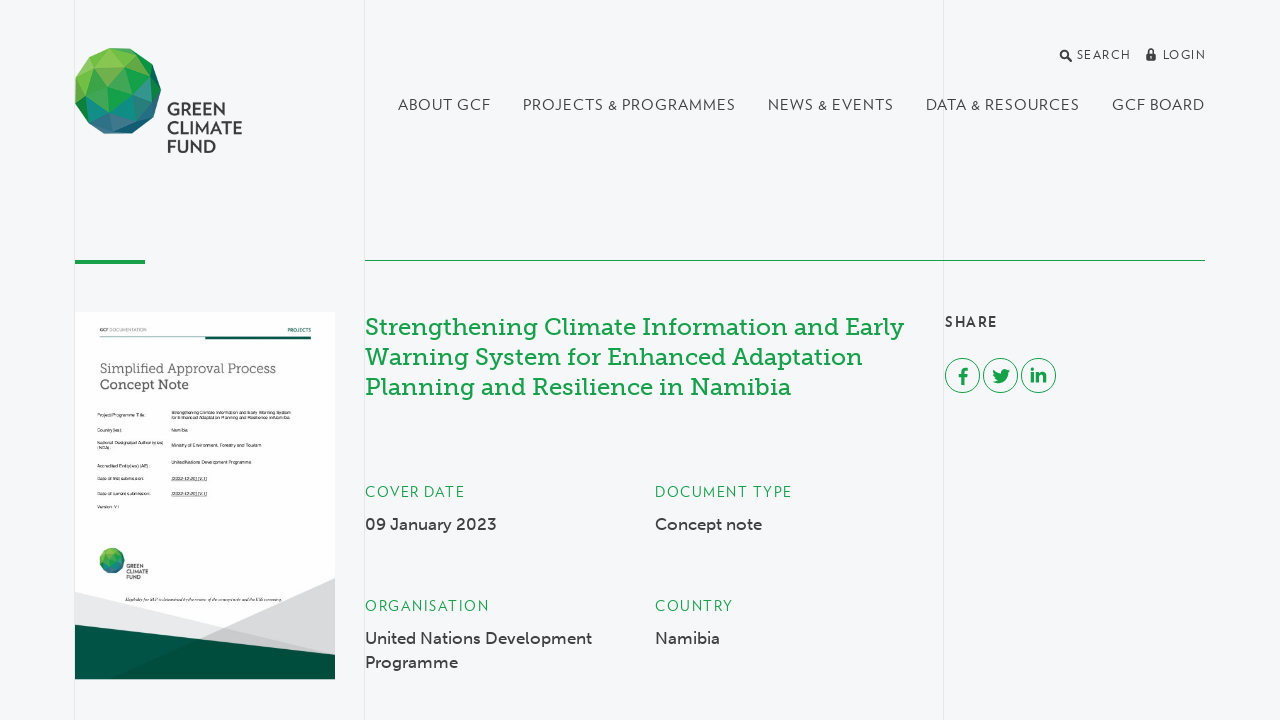

--- FILE ---
content_type: text/html; charset=utf-8
request_url: https://www.greenclimate.fund/document/strengthening-climate-information-and-early-warning-system-enhanced-adaptation-planning-and
body_size: 23444
content:
<!DOCTYPE html>
<html lang="en" dir="ltr"
  xmlns:og="http://ogp.me/ns#">
<head>
  <meta http-equiv="X-UA-Compatible" content="IE=edge">
  <meta name="viewport" content="width=device-width, initial-scale=1">
  <meta name="format-detection" content="telephone=no">
  <meta http-equiv="Content-Type" content="text/html; charset=utf-8" /><script type="text/javascript">(window.NREUM||(NREUM={})).init={ajax:{deny_list:["bam.nr-data.net"]},feature_flags:["soft_nav"]};(window.NREUM||(NREUM={})).loader_config={licenseKey:"cbea6b7084",applicationID:"142245673",browserID:"142255889"};;/*! For license information please see nr-loader-rum-1.308.0.min.js.LICENSE.txt */
(()=>{var e,t,r={163:(e,t,r)=>{"use strict";r.d(t,{j:()=>E});var n=r(384),i=r(1741);var a=r(2555);r(860).K7.genericEvents;const s="experimental.resources",o="register",c=e=>{if(!e||"string"!=typeof e)return!1;try{document.createDocumentFragment().querySelector(e)}catch{return!1}return!0};var d=r(2614),u=r(944),l=r(8122);const f="[data-nr-mask]",g=e=>(0,l.a)(e,(()=>{const e={feature_flags:[],experimental:{allow_registered_children:!1,resources:!1},mask_selector:"*",block_selector:"[data-nr-block]",mask_input_options:{color:!1,date:!1,"datetime-local":!1,email:!1,month:!1,number:!1,range:!1,search:!1,tel:!1,text:!1,time:!1,url:!1,week:!1,textarea:!1,select:!1,password:!0}};return{ajax:{deny_list:void 0,block_internal:!0,enabled:!0,autoStart:!0},api:{get allow_registered_children(){return e.feature_flags.includes(o)||e.experimental.allow_registered_children},set allow_registered_children(t){e.experimental.allow_registered_children=t},duplicate_registered_data:!1},browser_consent_mode:{enabled:!1},distributed_tracing:{enabled:void 0,exclude_newrelic_header:void 0,cors_use_newrelic_header:void 0,cors_use_tracecontext_headers:void 0,allowed_origins:void 0},get feature_flags(){return e.feature_flags},set feature_flags(t){e.feature_flags=t},generic_events:{enabled:!0,autoStart:!0},harvest:{interval:30},jserrors:{enabled:!0,autoStart:!0},logging:{enabled:!0,autoStart:!0},metrics:{enabled:!0,autoStart:!0},obfuscate:void 0,page_action:{enabled:!0},page_view_event:{enabled:!0,autoStart:!0},page_view_timing:{enabled:!0,autoStart:!0},performance:{capture_marks:!1,capture_measures:!1,capture_detail:!0,resources:{get enabled(){return e.feature_flags.includes(s)||e.experimental.resources},set enabled(t){e.experimental.resources=t},asset_types:[],first_party_domains:[],ignore_newrelic:!0}},privacy:{cookies_enabled:!0},proxy:{assets:void 0,beacon:void 0},session:{expiresMs:d.wk,inactiveMs:d.BB},session_replay:{autoStart:!0,enabled:!1,preload:!1,sampling_rate:10,error_sampling_rate:100,collect_fonts:!1,inline_images:!1,fix_stylesheets:!0,mask_all_inputs:!0,get mask_text_selector(){return e.mask_selector},set mask_text_selector(t){c(t)?e.mask_selector="".concat(t,",").concat(f):""===t||null===t?e.mask_selector=f:(0,u.R)(5,t)},get block_class(){return"nr-block"},get ignore_class(){return"nr-ignore"},get mask_text_class(){return"nr-mask"},get block_selector(){return e.block_selector},set block_selector(t){c(t)?e.block_selector+=",".concat(t):""!==t&&(0,u.R)(6,t)},get mask_input_options(){return e.mask_input_options},set mask_input_options(t){t&&"object"==typeof t?e.mask_input_options={...t,password:!0}:(0,u.R)(7,t)}},session_trace:{enabled:!0,autoStart:!0},soft_navigations:{enabled:!0,autoStart:!0},spa:{enabled:!0,autoStart:!0},ssl:void 0,user_actions:{enabled:!0,elementAttributes:["id","className","tagName","type"]}}})());var p=r(6154),m=r(9324);let h=0;const v={buildEnv:m.F3,distMethod:m.Xs,version:m.xv,originTime:p.WN},b={consented:!1},y={appMetadata:{},get consented(){return this.session?.state?.consent||b.consented},set consented(e){b.consented=e},customTransaction:void 0,denyList:void 0,disabled:!1,harvester:void 0,isolatedBacklog:!1,isRecording:!1,loaderType:void 0,maxBytes:3e4,obfuscator:void 0,onerror:void 0,ptid:void 0,releaseIds:{},session:void 0,timeKeeper:void 0,registeredEntities:[],jsAttributesMetadata:{bytes:0},get harvestCount(){return++h}},_=e=>{const t=(0,l.a)(e,y),r=Object.keys(v).reduce((e,t)=>(e[t]={value:v[t],writable:!1,configurable:!0,enumerable:!0},e),{});return Object.defineProperties(t,r)};var w=r(5701);const x=e=>{const t=e.startsWith("http");e+="/",r.p=t?e:"https://"+e};var R=r(7836),k=r(3241);const A={accountID:void 0,trustKey:void 0,agentID:void 0,licenseKey:void 0,applicationID:void 0,xpid:void 0},S=e=>(0,l.a)(e,A),T=new Set;function E(e,t={},r,s){let{init:o,info:c,loader_config:d,runtime:u={},exposed:l=!0}=t;if(!c){const e=(0,n.pV)();o=e.init,c=e.info,d=e.loader_config}e.init=g(o||{}),e.loader_config=S(d||{}),c.jsAttributes??={},p.bv&&(c.jsAttributes.isWorker=!0),e.info=(0,a.D)(c);const f=e.init,m=[c.beacon,c.errorBeacon];T.has(e.agentIdentifier)||(f.proxy.assets&&(x(f.proxy.assets),m.push(f.proxy.assets)),f.proxy.beacon&&m.push(f.proxy.beacon),e.beacons=[...m],function(e){const t=(0,n.pV)();Object.getOwnPropertyNames(i.W.prototype).forEach(r=>{const n=i.W.prototype[r];if("function"!=typeof n||"constructor"===n)return;let a=t[r];e[r]&&!1!==e.exposed&&"micro-agent"!==e.runtime?.loaderType&&(t[r]=(...t)=>{const n=e[r](...t);return a?a(...t):n})})}(e),(0,n.US)("activatedFeatures",w.B)),u.denyList=[...f.ajax.deny_list||[],...f.ajax.block_internal?m:[]],u.ptid=e.agentIdentifier,u.loaderType=r,e.runtime=_(u),T.has(e.agentIdentifier)||(e.ee=R.ee.get(e.agentIdentifier),e.exposed=l,(0,k.W)({agentIdentifier:e.agentIdentifier,drained:!!w.B?.[e.agentIdentifier],type:"lifecycle",name:"initialize",feature:void 0,data:e.config})),T.add(e.agentIdentifier)}},384:(e,t,r)=>{"use strict";r.d(t,{NT:()=>s,US:()=>u,Zm:()=>o,bQ:()=>d,dV:()=>c,pV:()=>l});var n=r(6154),i=r(1863),a=r(1910);const s={beacon:"bam.nr-data.net",errorBeacon:"bam.nr-data.net"};function o(){return n.gm.NREUM||(n.gm.NREUM={}),void 0===n.gm.newrelic&&(n.gm.newrelic=n.gm.NREUM),n.gm.NREUM}function c(){let e=o();return e.o||(e.o={ST:n.gm.setTimeout,SI:n.gm.setImmediate||n.gm.setInterval,CT:n.gm.clearTimeout,XHR:n.gm.XMLHttpRequest,REQ:n.gm.Request,EV:n.gm.Event,PR:n.gm.Promise,MO:n.gm.MutationObserver,FETCH:n.gm.fetch,WS:n.gm.WebSocket},(0,a.i)(...Object.values(e.o))),e}function d(e,t){let r=o();r.initializedAgents??={},t.initializedAt={ms:(0,i.t)(),date:new Date},r.initializedAgents[e]=t}function u(e,t){o()[e]=t}function l(){return function(){let e=o();const t=e.info||{};e.info={beacon:s.beacon,errorBeacon:s.errorBeacon,...t}}(),function(){let e=o();const t=e.init||{};e.init={...t}}(),c(),function(){let e=o();const t=e.loader_config||{};e.loader_config={...t}}(),o()}},782:(e,t,r)=>{"use strict";r.d(t,{T:()=>n});const n=r(860).K7.pageViewTiming},860:(e,t,r)=>{"use strict";r.d(t,{$J:()=>u,K7:()=>c,P3:()=>d,XX:()=>i,Yy:()=>o,df:()=>a,qY:()=>n,v4:()=>s});const n="events",i="jserrors",a="browser/blobs",s="rum",o="browser/logs",c={ajax:"ajax",genericEvents:"generic_events",jserrors:i,logging:"logging",metrics:"metrics",pageAction:"page_action",pageViewEvent:"page_view_event",pageViewTiming:"page_view_timing",sessionReplay:"session_replay",sessionTrace:"session_trace",softNav:"soft_navigations",spa:"spa"},d={[c.pageViewEvent]:1,[c.pageViewTiming]:2,[c.metrics]:3,[c.jserrors]:4,[c.spa]:5,[c.ajax]:6,[c.sessionTrace]:7,[c.softNav]:8,[c.sessionReplay]:9,[c.logging]:10,[c.genericEvents]:11},u={[c.pageViewEvent]:s,[c.pageViewTiming]:n,[c.ajax]:n,[c.spa]:n,[c.softNav]:n,[c.metrics]:i,[c.jserrors]:i,[c.sessionTrace]:a,[c.sessionReplay]:a,[c.logging]:o,[c.genericEvents]:"ins"}},944:(e,t,r)=>{"use strict";r.d(t,{R:()=>i});var n=r(3241);function i(e,t){"function"==typeof console.debug&&(console.debug("New Relic Warning: https://github.com/newrelic/newrelic-browser-agent/blob/main/docs/warning-codes.md#".concat(e),t),(0,n.W)({agentIdentifier:null,drained:null,type:"data",name:"warn",feature:"warn",data:{code:e,secondary:t}}))}},1687:(e,t,r)=>{"use strict";r.d(t,{Ak:()=>d,Ze:()=>f,x3:()=>u});var n=r(3241),i=r(7836),a=r(3606),s=r(860),o=r(2646);const c={};function d(e,t){const r={staged:!1,priority:s.P3[t]||0};l(e),c[e].get(t)||c[e].set(t,r)}function u(e,t){e&&c[e]&&(c[e].get(t)&&c[e].delete(t),p(e,t,!1),c[e].size&&g(e))}function l(e){if(!e)throw new Error("agentIdentifier required");c[e]||(c[e]=new Map)}function f(e="",t="feature",r=!1){if(l(e),!e||!c[e].get(t)||r)return p(e,t);c[e].get(t).staged=!0,g(e)}function g(e){const t=Array.from(c[e]);t.every(([e,t])=>t.staged)&&(t.sort((e,t)=>e[1].priority-t[1].priority),t.forEach(([t])=>{c[e].delete(t),p(e,t)}))}function p(e,t,r=!0){const s=e?i.ee.get(e):i.ee,c=a.i.handlers;if(!s.aborted&&s.backlog&&c){if((0,n.W)({agentIdentifier:e,type:"lifecycle",name:"drain",feature:t}),r){const e=s.backlog[t],r=c[t];if(r){for(let t=0;e&&t<e.length;++t)m(e[t],r);Object.entries(r).forEach(([e,t])=>{Object.values(t||{}).forEach(t=>{t[0]?.on&&t[0]?.context()instanceof o.y&&t[0].on(e,t[1])})})}}s.isolatedBacklog||delete c[t],s.backlog[t]=null,s.emit("drain-"+t,[])}}function m(e,t){var r=e[1];Object.values(t[r]||{}).forEach(t=>{var r=e[0];if(t[0]===r){var n=t[1],i=e[3],a=e[2];n.apply(i,a)}})}},1738:(e,t,r)=>{"use strict";r.d(t,{U:()=>g,Y:()=>f});var n=r(3241),i=r(9908),a=r(1863),s=r(944),o=r(5701),c=r(3969),d=r(8362),u=r(860),l=r(4261);function f(e,t,r,a){const f=a||r;!f||f[e]&&f[e]!==d.d.prototype[e]||(f[e]=function(){(0,i.p)(c.xV,["API/"+e+"/called"],void 0,u.K7.metrics,r.ee),(0,n.W)({agentIdentifier:r.agentIdentifier,drained:!!o.B?.[r.agentIdentifier],type:"data",name:"api",feature:l.Pl+e,data:{}});try{return t.apply(this,arguments)}catch(e){(0,s.R)(23,e)}})}function g(e,t,r,n,s){const o=e.info;null===r?delete o.jsAttributes[t]:o.jsAttributes[t]=r,(s||null===r)&&(0,i.p)(l.Pl+n,[(0,a.t)(),t,r],void 0,"session",e.ee)}},1741:(e,t,r)=>{"use strict";r.d(t,{W:()=>a});var n=r(944),i=r(4261);class a{#e(e,...t){if(this[e]!==a.prototype[e])return this[e](...t);(0,n.R)(35,e)}addPageAction(e,t){return this.#e(i.hG,e,t)}register(e){return this.#e(i.eY,e)}recordCustomEvent(e,t){return this.#e(i.fF,e,t)}setPageViewName(e,t){return this.#e(i.Fw,e,t)}setCustomAttribute(e,t,r){return this.#e(i.cD,e,t,r)}noticeError(e,t){return this.#e(i.o5,e,t)}setUserId(e,t=!1){return this.#e(i.Dl,e,t)}setApplicationVersion(e){return this.#e(i.nb,e)}setErrorHandler(e){return this.#e(i.bt,e)}addRelease(e,t){return this.#e(i.k6,e,t)}log(e,t){return this.#e(i.$9,e,t)}start(){return this.#e(i.d3)}finished(e){return this.#e(i.BL,e)}recordReplay(){return this.#e(i.CH)}pauseReplay(){return this.#e(i.Tb)}addToTrace(e){return this.#e(i.U2,e)}setCurrentRouteName(e){return this.#e(i.PA,e)}interaction(e){return this.#e(i.dT,e)}wrapLogger(e,t,r){return this.#e(i.Wb,e,t,r)}measure(e,t){return this.#e(i.V1,e,t)}consent(e){return this.#e(i.Pv,e)}}},1863:(e,t,r)=>{"use strict";function n(){return Math.floor(performance.now())}r.d(t,{t:()=>n})},1910:(e,t,r)=>{"use strict";r.d(t,{i:()=>a});var n=r(944);const i=new Map;function a(...e){return e.every(e=>{if(i.has(e))return i.get(e);const t="function"==typeof e?e.toString():"",r=t.includes("[native code]"),a=t.includes("nrWrapper");return r||a||(0,n.R)(64,e?.name||t),i.set(e,r),r})}},2555:(e,t,r)=>{"use strict";r.d(t,{D:()=>o,f:()=>s});var n=r(384),i=r(8122);const a={beacon:n.NT.beacon,errorBeacon:n.NT.errorBeacon,licenseKey:void 0,applicationID:void 0,sa:void 0,queueTime:void 0,applicationTime:void 0,ttGuid:void 0,user:void 0,account:void 0,product:void 0,extra:void 0,jsAttributes:{},userAttributes:void 0,atts:void 0,transactionName:void 0,tNamePlain:void 0};function s(e){try{return!!e.licenseKey&&!!e.errorBeacon&&!!e.applicationID}catch(e){return!1}}const o=e=>(0,i.a)(e,a)},2614:(e,t,r)=>{"use strict";r.d(t,{BB:()=>s,H3:()=>n,g:()=>d,iL:()=>c,tS:()=>o,uh:()=>i,wk:()=>a});const n="NRBA",i="SESSION",a=144e5,s=18e5,o={STARTED:"session-started",PAUSE:"session-pause",RESET:"session-reset",RESUME:"session-resume",UPDATE:"session-update"},c={SAME_TAB:"same-tab",CROSS_TAB:"cross-tab"},d={OFF:0,FULL:1,ERROR:2}},2646:(e,t,r)=>{"use strict";r.d(t,{y:()=>n});class n{constructor(e){this.contextId=e}}},2843:(e,t,r)=>{"use strict";r.d(t,{G:()=>a,u:()=>i});var n=r(3878);function i(e,t=!1,r,i){(0,n.DD)("visibilitychange",function(){if(t)return void("hidden"===document.visibilityState&&e());e(document.visibilityState)},r,i)}function a(e,t,r){(0,n.sp)("pagehide",e,t,r)}},3241:(e,t,r)=>{"use strict";r.d(t,{W:()=>a});var n=r(6154);const i="newrelic";function a(e={}){try{n.gm.dispatchEvent(new CustomEvent(i,{detail:e}))}catch(e){}}},3606:(e,t,r)=>{"use strict";r.d(t,{i:()=>a});var n=r(9908);a.on=s;var i=a.handlers={};function a(e,t,r,a){s(a||n.d,i,e,t,r)}function s(e,t,r,i,a){a||(a="feature"),e||(e=n.d);var s=t[a]=t[a]||{};(s[r]=s[r]||[]).push([e,i])}},3878:(e,t,r)=>{"use strict";function n(e,t){return{capture:e,passive:!1,signal:t}}function i(e,t,r=!1,i){window.addEventListener(e,t,n(r,i))}function a(e,t,r=!1,i){document.addEventListener(e,t,n(r,i))}r.d(t,{DD:()=>a,jT:()=>n,sp:()=>i})},3969:(e,t,r)=>{"use strict";r.d(t,{TZ:()=>n,XG:()=>o,rs:()=>i,xV:()=>s,z_:()=>a});const n=r(860).K7.metrics,i="sm",a="cm",s="storeSupportabilityMetrics",o="storeEventMetrics"},4234:(e,t,r)=>{"use strict";r.d(t,{W:()=>a});var n=r(7836),i=r(1687);class a{constructor(e,t){this.agentIdentifier=e,this.ee=n.ee.get(e),this.featureName=t,this.blocked=!1}deregisterDrain(){(0,i.x3)(this.agentIdentifier,this.featureName)}}},4261:(e,t,r)=>{"use strict";r.d(t,{$9:()=>d,BL:()=>o,CH:()=>g,Dl:()=>_,Fw:()=>y,PA:()=>h,Pl:()=>n,Pv:()=>k,Tb:()=>l,U2:()=>a,V1:()=>R,Wb:()=>x,bt:()=>b,cD:()=>v,d3:()=>w,dT:()=>c,eY:()=>p,fF:()=>f,hG:()=>i,k6:()=>s,nb:()=>m,o5:()=>u});const n="api-",i="addPageAction",a="addToTrace",s="addRelease",o="finished",c="interaction",d="log",u="noticeError",l="pauseReplay",f="recordCustomEvent",g="recordReplay",p="register",m="setApplicationVersion",h="setCurrentRouteName",v="setCustomAttribute",b="setErrorHandler",y="setPageViewName",_="setUserId",w="start",x="wrapLogger",R="measure",k="consent"},5289:(e,t,r)=>{"use strict";r.d(t,{GG:()=>s,Qr:()=>c,sB:()=>o});var n=r(3878),i=r(6389);function a(){return"undefined"==typeof document||"complete"===document.readyState}function s(e,t){if(a())return e();const r=(0,i.J)(e),s=setInterval(()=>{a()&&(clearInterval(s),r())},500);(0,n.sp)("load",r,t)}function o(e){if(a())return e();(0,n.DD)("DOMContentLoaded",e)}function c(e){if(a())return e();(0,n.sp)("popstate",e)}},5607:(e,t,r)=>{"use strict";r.d(t,{W:()=>n});const n=(0,r(9566).bz)()},5701:(e,t,r)=>{"use strict";r.d(t,{B:()=>a,t:()=>s});var n=r(3241);const i=new Set,a={};function s(e,t){const r=t.agentIdentifier;a[r]??={},e&&"object"==typeof e&&(i.has(r)||(t.ee.emit("rumresp",[e]),a[r]=e,i.add(r),(0,n.W)({agentIdentifier:r,loaded:!0,drained:!0,type:"lifecycle",name:"load",feature:void 0,data:e})))}},6154:(e,t,r)=>{"use strict";r.d(t,{OF:()=>c,RI:()=>i,WN:()=>u,bv:()=>a,eN:()=>l,gm:()=>s,mw:()=>o,sb:()=>d});var n=r(1863);const i="undefined"!=typeof window&&!!window.document,a="undefined"!=typeof WorkerGlobalScope&&("undefined"!=typeof self&&self instanceof WorkerGlobalScope&&self.navigator instanceof WorkerNavigator||"undefined"!=typeof globalThis&&globalThis instanceof WorkerGlobalScope&&globalThis.navigator instanceof WorkerNavigator),s=i?window:"undefined"!=typeof WorkerGlobalScope&&("undefined"!=typeof self&&self instanceof WorkerGlobalScope&&self||"undefined"!=typeof globalThis&&globalThis instanceof WorkerGlobalScope&&globalThis),o=Boolean("hidden"===s?.document?.visibilityState),c=/iPad|iPhone|iPod/.test(s.navigator?.userAgent),d=c&&"undefined"==typeof SharedWorker,u=((()=>{const e=s.navigator?.userAgent?.match(/Firefox[/\s](\d+\.\d+)/);Array.isArray(e)&&e.length>=2&&e[1]})(),Date.now()-(0,n.t)()),l=()=>"undefined"!=typeof PerformanceNavigationTiming&&s?.performance?.getEntriesByType("navigation")?.[0]?.responseStart},6389:(e,t,r)=>{"use strict";function n(e,t=500,r={}){const n=r?.leading||!1;let i;return(...r)=>{n&&void 0===i&&(e.apply(this,r),i=setTimeout(()=>{i=clearTimeout(i)},t)),n||(clearTimeout(i),i=setTimeout(()=>{e.apply(this,r)},t))}}function i(e){let t=!1;return(...r)=>{t||(t=!0,e.apply(this,r))}}r.d(t,{J:()=>i,s:()=>n})},6630:(e,t,r)=>{"use strict";r.d(t,{T:()=>n});const n=r(860).K7.pageViewEvent},7699:(e,t,r)=>{"use strict";r.d(t,{It:()=>a,KC:()=>o,No:()=>i,qh:()=>s});var n=r(860);const i=16e3,a=1e6,s="SESSION_ERROR",o={[n.K7.logging]:!0,[n.K7.genericEvents]:!1,[n.K7.jserrors]:!1,[n.K7.ajax]:!1}},7836:(e,t,r)=>{"use strict";r.d(t,{P:()=>o,ee:()=>c});var n=r(384),i=r(8990),a=r(2646),s=r(5607);const o="nr@context:".concat(s.W),c=function e(t,r){var n={},s={},u={},l=!1;try{l=16===r.length&&d.initializedAgents?.[r]?.runtime.isolatedBacklog}catch(e){}var f={on:p,addEventListener:p,removeEventListener:function(e,t){var r=n[e];if(!r)return;for(var i=0;i<r.length;i++)r[i]===t&&r.splice(i,1)},emit:function(e,r,n,i,a){!1!==a&&(a=!0);if(c.aborted&&!i)return;t&&a&&t.emit(e,r,n);var o=g(n);m(e).forEach(e=>{e.apply(o,r)});var d=v()[s[e]];d&&d.push([f,e,r,o]);return o},get:h,listeners:m,context:g,buffer:function(e,t){const r=v();if(t=t||"feature",f.aborted)return;Object.entries(e||{}).forEach(([e,n])=>{s[n]=t,t in r||(r[t]=[])})},abort:function(){f._aborted=!0,Object.keys(f.backlog).forEach(e=>{delete f.backlog[e]})},isBuffering:function(e){return!!v()[s[e]]},debugId:r,backlog:l?{}:t&&"object"==typeof t.backlog?t.backlog:{},isolatedBacklog:l};return Object.defineProperty(f,"aborted",{get:()=>{let e=f._aborted||!1;return e||(t&&(e=t.aborted),e)}}),f;function g(e){return e&&e instanceof a.y?e:e?(0,i.I)(e,o,()=>new a.y(o)):new a.y(o)}function p(e,t){n[e]=m(e).concat(t)}function m(e){return n[e]||[]}function h(t){return u[t]=u[t]||e(f,t)}function v(){return f.backlog}}(void 0,"globalEE"),d=(0,n.Zm)();d.ee||(d.ee=c)},8122:(e,t,r)=>{"use strict";r.d(t,{a:()=>i});var n=r(944);function i(e,t){try{if(!e||"object"!=typeof e)return(0,n.R)(3);if(!t||"object"!=typeof t)return(0,n.R)(4);const r=Object.create(Object.getPrototypeOf(t),Object.getOwnPropertyDescriptors(t)),a=0===Object.keys(r).length?e:r;for(let s in a)if(void 0!==e[s])try{if(null===e[s]){r[s]=null;continue}Array.isArray(e[s])&&Array.isArray(t[s])?r[s]=Array.from(new Set([...e[s],...t[s]])):"object"==typeof e[s]&&"object"==typeof t[s]?r[s]=i(e[s],t[s]):r[s]=e[s]}catch(e){r[s]||(0,n.R)(1,e)}return r}catch(e){(0,n.R)(2,e)}}},8362:(e,t,r)=>{"use strict";r.d(t,{d:()=>a});var n=r(9566),i=r(1741);class a extends i.W{agentIdentifier=(0,n.LA)(16)}},8374:(e,t,r)=>{r.nc=(()=>{try{return document?.currentScript?.nonce}catch(e){}return""})()},8990:(e,t,r)=>{"use strict";r.d(t,{I:()=>i});var n=Object.prototype.hasOwnProperty;function i(e,t,r){if(n.call(e,t))return e[t];var i=r();if(Object.defineProperty&&Object.keys)try{return Object.defineProperty(e,t,{value:i,writable:!0,enumerable:!1}),i}catch(e){}return e[t]=i,i}},9324:(e,t,r)=>{"use strict";r.d(t,{F3:()=>i,Xs:()=>a,xv:()=>n});const n="1.308.0",i="PROD",a="CDN"},9566:(e,t,r)=>{"use strict";r.d(t,{LA:()=>o,bz:()=>s});var n=r(6154);const i="xxxxxxxx-xxxx-4xxx-yxxx-xxxxxxxxxxxx";function a(e,t){return e?15&e[t]:16*Math.random()|0}function s(){const e=n.gm?.crypto||n.gm?.msCrypto;let t,r=0;return e&&e.getRandomValues&&(t=e.getRandomValues(new Uint8Array(30))),i.split("").map(e=>"x"===e?a(t,r++).toString(16):"y"===e?(3&a()|8).toString(16):e).join("")}function o(e){const t=n.gm?.crypto||n.gm?.msCrypto;let r,i=0;t&&t.getRandomValues&&(r=t.getRandomValues(new Uint8Array(e)));const s=[];for(var o=0;o<e;o++)s.push(a(r,i++).toString(16));return s.join("")}},9908:(e,t,r)=>{"use strict";r.d(t,{d:()=>n,p:()=>i});var n=r(7836).ee.get("handle");function i(e,t,r,i,a){a?(a.buffer([e],i),a.emit(e,t,r)):(n.buffer([e],i),n.emit(e,t,r))}}},n={};function i(e){var t=n[e];if(void 0!==t)return t.exports;var a=n[e]={exports:{}};return r[e](a,a.exports,i),a.exports}i.m=r,i.d=(e,t)=>{for(var r in t)i.o(t,r)&&!i.o(e,r)&&Object.defineProperty(e,r,{enumerable:!0,get:t[r]})},i.f={},i.e=e=>Promise.all(Object.keys(i.f).reduce((t,r)=>(i.f[r](e,t),t),[])),i.u=e=>"nr-rum-1.308.0.min.js",i.o=(e,t)=>Object.prototype.hasOwnProperty.call(e,t),e={},t="NRBA-1.308.0.PROD:",i.l=(r,n,a,s)=>{if(e[r])e[r].push(n);else{var o,c;if(void 0!==a)for(var d=document.getElementsByTagName("script"),u=0;u<d.length;u++){var l=d[u];if(l.getAttribute("src")==r||l.getAttribute("data-webpack")==t+a){o=l;break}}if(!o){c=!0;var f={296:"sha512-+MIMDsOcckGXa1EdWHqFNv7P+JUkd5kQwCBr3KE6uCvnsBNUrdSt4a/3/L4j4TxtnaMNjHpza2/erNQbpacJQA=="};(o=document.createElement("script")).charset="utf-8",i.nc&&o.setAttribute("nonce",i.nc),o.setAttribute("data-webpack",t+a),o.src=r,0!==o.src.indexOf(window.location.origin+"/")&&(o.crossOrigin="anonymous"),f[s]&&(o.integrity=f[s])}e[r]=[n];var g=(t,n)=>{o.onerror=o.onload=null,clearTimeout(p);var i=e[r];if(delete e[r],o.parentNode&&o.parentNode.removeChild(o),i&&i.forEach(e=>e(n)),t)return t(n)},p=setTimeout(g.bind(null,void 0,{type:"timeout",target:o}),12e4);o.onerror=g.bind(null,o.onerror),o.onload=g.bind(null,o.onload),c&&document.head.appendChild(o)}},i.r=e=>{"undefined"!=typeof Symbol&&Symbol.toStringTag&&Object.defineProperty(e,Symbol.toStringTag,{value:"Module"}),Object.defineProperty(e,"__esModule",{value:!0})},i.p="https://js-agent.newrelic.com/",(()=>{var e={374:0,840:0};i.f.j=(t,r)=>{var n=i.o(e,t)?e[t]:void 0;if(0!==n)if(n)r.push(n[2]);else{var a=new Promise((r,i)=>n=e[t]=[r,i]);r.push(n[2]=a);var s=i.p+i.u(t),o=new Error;i.l(s,r=>{if(i.o(e,t)&&(0!==(n=e[t])&&(e[t]=void 0),n)){var a=r&&("load"===r.type?"missing":r.type),s=r&&r.target&&r.target.src;o.message="Loading chunk "+t+" failed: ("+a+": "+s+")",o.name="ChunkLoadError",o.type=a,o.request=s,n[1](o)}},"chunk-"+t,t)}};var t=(t,r)=>{var n,a,[s,o,c]=r,d=0;if(s.some(t=>0!==e[t])){for(n in o)i.o(o,n)&&(i.m[n]=o[n]);if(c)c(i)}for(t&&t(r);d<s.length;d++)a=s[d],i.o(e,a)&&e[a]&&e[a][0](),e[a]=0},r=self["webpackChunk:NRBA-1.308.0.PROD"]=self["webpackChunk:NRBA-1.308.0.PROD"]||[];r.forEach(t.bind(null,0)),r.push=t.bind(null,r.push.bind(r))})(),(()=>{"use strict";i(8374);var e=i(8362),t=i(860);const r=Object.values(t.K7);var n=i(163);var a=i(9908),s=i(1863),o=i(4261),c=i(1738);var d=i(1687),u=i(4234),l=i(5289),f=i(6154),g=i(944),p=i(384);const m=e=>f.RI&&!0===e?.privacy.cookies_enabled;function h(e){return!!(0,p.dV)().o.MO&&m(e)&&!0===e?.session_trace.enabled}var v=i(6389),b=i(7699);class y extends u.W{constructor(e,t){super(e.agentIdentifier,t),this.agentRef=e,this.abortHandler=void 0,this.featAggregate=void 0,this.loadedSuccessfully=void 0,this.onAggregateImported=new Promise(e=>{this.loadedSuccessfully=e}),this.deferred=Promise.resolve(),!1===e.init[this.featureName].autoStart?this.deferred=new Promise((t,r)=>{this.ee.on("manual-start-all",(0,v.J)(()=>{(0,d.Ak)(e.agentIdentifier,this.featureName),t()}))}):(0,d.Ak)(e.agentIdentifier,t)}importAggregator(e,t,r={}){if(this.featAggregate)return;const n=async()=>{let n;await this.deferred;try{if(m(e.init)){const{setupAgentSession:t}=await i.e(296).then(i.bind(i,3305));n=t(e)}}catch(e){(0,g.R)(20,e),this.ee.emit("internal-error",[e]),(0,a.p)(b.qh,[e],void 0,this.featureName,this.ee)}try{if(!this.#t(this.featureName,n,e.init))return(0,d.Ze)(this.agentIdentifier,this.featureName),void this.loadedSuccessfully(!1);const{Aggregate:i}=await t();this.featAggregate=new i(e,r),e.runtime.harvester.initializedAggregates.push(this.featAggregate),this.loadedSuccessfully(!0)}catch(e){(0,g.R)(34,e),this.abortHandler?.(),(0,d.Ze)(this.agentIdentifier,this.featureName,!0),this.loadedSuccessfully(!1),this.ee&&this.ee.abort()}};f.RI?(0,l.GG)(()=>n(),!0):n()}#t(e,r,n){if(this.blocked)return!1;switch(e){case t.K7.sessionReplay:return h(n)&&!!r;case t.K7.sessionTrace:return!!r;default:return!0}}}var _=i(6630),w=i(2614),x=i(3241);class R extends y{static featureName=_.T;constructor(e){var t;super(e,_.T),this.setupInspectionEvents(e.agentIdentifier),t=e,(0,c.Y)(o.Fw,function(e,r){"string"==typeof e&&("/"!==e.charAt(0)&&(e="/"+e),t.runtime.customTransaction=(r||"http://custom.transaction")+e,(0,a.p)(o.Pl+o.Fw,[(0,s.t)()],void 0,void 0,t.ee))},t),this.importAggregator(e,()=>i.e(296).then(i.bind(i,3943)))}setupInspectionEvents(e){const t=(t,r)=>{t&&(0,x.W)({agentIdentifier:e,timeStamp:t.timeStamp,loaded:"complete"===t.target.readyState,type:"window",name:r,data:t.target.location+""})};(0,l.sB)(e=>{t(e,"DOMContentLoaded")}),(0,l.GG)(e=>{t(e,"load")}),(0,l.Qr)(e=>{t(e,"navigate")}),this.ee.on(w.tS.UPDATE,(t,r)=>{(0,x.W)({agentIdentifier:e,type:"lifecycle",name:"session",data:r})})}}class k extends e.d{constructor(e){var t;(super(),f.gm)?(this.features={},(0,p.bQ)(this.agentIdentifier,this),this.desiredFeatures=new Set(e.features||[]),this.desiredFeatures.add(R),(0,n.j)(this,e,e.loaderType||"agent"),t=this,(0,c.Y)(o.cD,function(e,r,n=!1){if("string"==typeof e){if(["string","number","boolean"].includes(typeof r)||null===r)return(0,c.U)(t,e,r,o.cD,n);(0,g.R)(40,typeof r)}else(0,g.R)(39,typeof e)},t),function(e){(0,c.Y)(o.Dl,function(t,r=!1){if("string"!=typeof t&&null!==t)return void(0,g.R)(41,typeof t);const n=e.info.jsAttributes["enduser.id"];r&&null!=n&&n!==t?(0,a.p)(o.Pl+"setUserIdAndResetSession",[t],void 0,"session",e.ee):(0,c.U)(e,"enduser.id",t,o.Dl,!0)},e)}(this),function(e){(0,c.Y)(o.nb,function(t){if("string"==typeof t||null===t)return(0,c.U)(e,"application.version",t,o.nb,!1);(0,g.R)(42,typeof t)},e)}(this),function(e){(0,c.Y)(o.d3,function(){e.ee.emit("manual-start-all")},e)}(this),function(e){(0,c.Y)(o.Pv,function(t=!0){if("boolean"==typeof t){if((0,a.p)(o.Pl+o.Pv,[t],void 0,"session",e.ee),e.runtime.consented=t,t){const t=e.features.page_view_event;t.onAggregateImported.then(e=>{const r=t.featAggregate;e&&!r.sentRum&&r.sendRum()})}}else(0,g.R)(65,typeof t)},e)}(this),this.run()):(0,g.R)(21)}get config(){return{info:this.info,init:this.init,loader_config:this.loader_config,runtime:this.runtime}}get api(){return this}run(){try{const e=function(e){const t={};return r.forEach(r=>{t[r]=!!e[r]?.enabled}),t}(this.init),n=[...this.desiredFeatures];n.sort((e,r)=>t.P3[e.featureName]-t.P3[r.featureName]),n.forEach(r=>{if(!e[r.featureName]&&r.featureName!==t.K7.pageViewEvent)return;if(r.featureName===t.K7.spa)return void(0,g.R)(67);const n=function(e){switch(e){case t.K7.ajax:return[t.K7.jserrors];case t.K7.sessionTrace:return[t.K7.ajax,t.K7.pageViewEvent];case t.K7.sessionReplay:return[t.K7.sessionTrace];case t.K7.pageViewTiming:return[t.K7.pageViewEvent];default:return[]}}(r.featureName).filter(e=>!(e in this.features));n.length>0&&(0,g.R)(36,{targetFeature:r.featureName,missingDependencies:n}),this.features[r.featureName]=new r(this)})}catch(e){(0,g.R)(22,e);for(const e in this.features)this.features[e].abortHandler?.();const t=(0,p.Zm)();delete t.initializedAgents[this.agentIdentifier]?.features,delete this.sharedAggregator;return t.ee.get(this.agentIdentifier).abort(),!1}}}var A=i(2843),S=i(782);class T extends y{static featureName=S.T;constructor(e){super(e,S.T),f.RI&&((0,A.u)(()=>(0,a.p)("docHidden",[(0,s.t)()],void 0,S.T,this.ee),!0),(0,A.G)(()=>(0,a.p)("winPagehide",[(0,s.t)()],void 0,S.T,this.ee)),this.importAggregator(e,()=>i.e(296).then(i.bind(i,2117))))}}var E=i(3969);class I extends y{static featureName=E.TZ;constructor(e){super(e,E.TZ),f.RI&&document.addEventListener("securitypolicyviolation",e=>{(0,a.p)(E.xV,["Generic/CSPViolation/Detected"],void 0,this.featureName,this.ee)}),this.importAggregator(e,()=>i.e(296).then(i.bind(i,9623)))}}new k({features:[R,T,I],loaderType:"lite"})})()})();</script>
<link rel="shortcut icon" href="https://www.greenclimate.fund/sites/all/themes/gcf/favicon.ico" type="image/vnd.microsoft.icon" />
<script type="text/javascript">dataLayer = [{"drupalLanguage":"en","drupalCountry":"KR","entityLanguage":"und","entityTnid":"0","entityVid":"14823","entityName":"daniel","entityUid":"348","entityCreated":"1674805772","entityStatus":"1","entityType":"node","entityBundle":"document","entityId":"14800","entityLabel":"Strengthening Climate Information and Early Warning System for Enhanced Adaptation Planning and Resilience in Namibia","entityTaxonomy":{"subtype":{"339":"Concept note"}},"userUid":0}];</script>
<meta name="generator" content="Drupal 7 (https://www.drupal.org)" />
<link rel="image_src" href="https://www.greenclimate.fund/sites/default/files/document/image/cover-14800-1674805772.jpg" />
<link rel="canonical" href="https://www.greenclimate.fund/document/strengthening-climate-information-and-early-warning-system-enhanced-adaptation-planning-and" />
<link rel="shortlink" href="https://www.greenclimate.fund/node/14800" />
<meta property="og:site_name" content="Green Climate Fund" />
<meta property="og:type" content="website" />
<meta property="og:url" content="https://www.greenclimate.fund/document/strengthening-climate-information-and-early-warning-system-enhanced-adaptation-planning-and" />
<meta property="og:title" content="Strengthening Climate Information and Early Warning System for Enhanced Adaptation Planning and Resilience in Namibia" />
<meta property="og:updated_time" content="2023-01-09T00:00:00+09:00" />
<meta property="og:image" content="https://www.greenclimate.fund/sites/default/files/document/image/cover-14800-1674805772.jpg" />
<meta property="og:image:url" content="https://www.greenclimate.fund/sites/default/files/document/image/cover-14800-1674805772.jpg" />
<meta property="og:image:secure_url" content="https://www.greenclimate.fund/sites/default/files/document/image/cover-14800-1674805772.jpg" />
<meta name="twitter:card" content="summary_large_image" />
<meta name="twitter:creator" content="@theGCF" />
<meta name="twitter:url" content="https://www.greenclimate.fund/document/strengthening-climate-information-and-early-warning-system-enhanced-adaptation-planning-and" />
<meta name="twitter:title" content="Strengthening Climate Information and Early Warning System for" />
<meta name="twitter:image" content="https://www.greenclimate.fund/sites/default/files/document/image/cover-14800-1674805772.jpg" />
<meta name="dcterms.title" content="Strengthening Climate Information and Early Warning System for Enhanced Adaptation Planning and Resilience in Namibia" />
<meta name="dcterms.creator" content="Green Climate Fund" />
<meta name="dcterms.subject" content="--Concept note, , Namibia, United Nations Development Programme," />
<meta name="dcterms.publisher" content="Green Climate Fund" />
<meta name="dcterms.date" content="2023-01-09T00:00:00+09:00" />
<meta name="dcterms.type" content="Text" />
<meta name="dcterms.format" content="text/html" />
<meta name="dcterms.identifier" content="https://www.greenclimate.fund/document/strengthening-climate-information-and-early-warning-system-enhanced-adaptation-planning-and" />
  <!-- Favicon -->
  <link rel="apple-touch-icon" sizes="180x180" href="/sites/all/themes/gcf/img/favicon/apple-touch-icon.png">
  <link rel="icon" type="image/png" sizes="32x32" href="/sites/all/themes/gcf/img/favicon/favicon-32x32.png">
  <link rel="icon" type="image/png" sizes="16x16" href="/sites/all/themes/gcf/img/favicon/favicon-16x16.png">
  <link rel="mask-icon" href="/sites/all/themes/gcf/img/favicon/safari-pinned-tab.svg" color="#14A04A">
  <link rel="manifest" href="/sites/all/themes/gcf/img/favicon/manifest.json">
  <meta name="theme-color" content="#ffffff">
  <meta name="msapplication-config" content="/sites/all/themes/gcf/img/favicon/browserconfig.xml">

  <title>Strengthening Climate Information and Early Warning System for Enhanced Adaptation Planning and Resilience in Namibia | Green Climate Fund</title>
  <link type="text/css" rel="stylesheet" href="https://www.greenclimate.fund/sites/default/files/css/css_FFMDRYZ2nSV6HGDyDVpm9-yNY8H0IkhZ90k-a2N9jFE.css" media="all" />
<link type="text/css" rel="stylesheet" href="https://www.greenclimate.fund/sites/default/files/css/css_0eGB8raMJ5UhQn3QtCTh1-m4OoYPE2MgnUKe-OMDN74.css" media="all" />
<link type="text/css" rel="stylesheet" href="https://www.greenclimate.fund/sites/default/files/css/css_NOxdzLQkiph7Qd_PvYKoq7U_QGr-cJiSEobl9YIwhyg.css" media="all" />
<link type="text/css" rel="stylesheet" href="https://use.typekit.net/wps5bax.css" media="all" />
<link type="text/css" rel="stylesheet" href="https://www.greenclimate.fund/sites/default/files/css/css_b4AqVb13A6WeOPxATrFOPYF5rWI7M0VFP9NmiJtTFRs.css" media="all" />
  <script type="text/javascript">var docEl=document.scrollingElement||document.documentElement,fixedClassName="is-fixed",header=document.querySelector(".site-header");header&&docEl.scrollTop>50&&(header.classList?header.classList.add(fixedClassName):header.className+=" "+fixedClassName);</script>
  <script type="text/javascript">
    /*! modernizr 3.6.0 (Custom Build) | MIT *
     * https://modernizr.com/download/?-backgroundblendmode-csspositionsticky-objectfit-svg-touchevents-setclasses !
     */
     !function(e,t,n){function r(e){var t=x.className,n=Modernizr._config.classPrefix||"";if(_&&(t=t.baseVal),Modernizr._config.enableJSClass){var r=new RegExp("(^|\\s)"+n+"no-js(\\s|$)");t=t.replace(r,"$1"+n+"js$2")}Modernizr._config.enableClasses&&(t+=" "+n+e.join(" "+n),_?x.className.baseVal=t:x.className=t)}function o(e,t){return typeof e===t}function s(){var e,t,n,r,s,i,a;for(var l in C)if(C.hasOwnProperty(l)){if(e=[],t=C[l],t.name&&(e.push(t.name.toLowerCase()),t.options&&t.options.aliases&&t.options.aliases.length))for(n=0;n<t.options.aliases.length;n++)e.push(t.options.aliases[n].toLowerCase());for(r=o(t.fn,"function")?t.fn():t.fn,s=0;s<e.length;s++)i=e[s],a=i.split("."),1===a.length?Modernizr[a[0]]=r:(!Modernizr[a[0]]||Modernizr[a[0]]instanceof Boolean||(Modernizr[a[0]]=new Boolean(Modernizr[a[0]])),Modernizr[a[0]][a[1]]=r),y.push((r?"":"no-")+a.join("-"))}}function i(){return"function"!=typeof t.createElement?t.createElement(arguments[0]):_?t.createElementNS.call(t,"http://www.w3.org/2000/svg",arguments[0]):t.createElement.apply(t,arguments)}function a(e){return e.replace(/([a-z])-([a-z])/g,function(e,t,n){return t+n.toUpperCase()}).replace(/^-/,"")}function l(){var e=t.body;return e||(e=i(_?"svg":"body"),e.fake=!0),e}function u(e,n,r,o){var s,a,u,f,c="modernizr",d=i("div"),p=l();if(parseInt(r,10))for(;r--;)u=i("div"),u.id=o?o[r]:c+(r+1),d.appendChild(u);return s=i("style"),s.type="text/css",s.id="s"+c,(p.fake?p:d).appendChild(s),p.appendChild(d),s.styleSheet?s.styleSheet.cssText=e:s.appendChild(t.createTextNode(e)),d.id=c,p.fake&&(p.style.background="",p.style.overflow="hidden",f=x.style.overflow,x.style.overflow="hidden",x.appendChild(p)),a=n(d,e),p.fake?(p.parentNode.removeChild(p),x.style.overflow=f,x.offsetHeight):d.parentNode.removeChild(d),!!a}function f(e,t){return function(){return e.apply(t,arguments)}}function c(e,t,n){var r;for(var s in e)if(e[s]in t)return n===!1?e[s]:(r=t[e[s]],o(r,"function")?f(r,n||t):r);return!1}function d(e,t){return!!~(""+e).indexOf(t)}function p(e){return e.replace(/([A-Z])/g,function(e,t){return"-"+t.toLowerCase()}).replace(/^ms-/,"-ms-")}function m(t,n,r){var o;if("getComputedStyle"in e){o=getComputedStyle.call(e,t,n);var s=e.console;if(null!==o)r&&(o=o.getPropertyValue(r));else if(s){var i=s.error?"error":"log";s[i].call(s,"getComputedStyle returning null, its possible modernizr test results are inaccurate")}}else o=!n&&t.currentStyle&&t.currentStyle[r];return o}function v(t,r){var o=t.length;if("CSS"in e&&"supports"in e.CSS){for(;o--;)if(e.CSS.supports(p(t[o]),r))return!0;return!1}if("CSSSupportsRule"in e){for(var s=[];o--;)s.push("("+p(t[o])+":"+r+")");return s=s.join(" or "),u("@supports ("+s+") { #modernizr { position: absolute; } }",function(e){return"absolute"==m(e,null,"position")})}return n}function g(e,t,r,s){function l(){f&&(delete N.style,delete N.modElem)}if(s=o(s,"undefined")?!1:s,!o(r,"undefined")){var u=v(e,r);if(!o(u,"undefined"))return u}for(var f,c,p,m,g,h=["modernizr","tspan","samp"];!N.style&&h.length;)f=!0,N.modElem=i(h.shift()),N.style=N.modElem.style;for(p=e.length,c=0;p>c;c++)if(m=e[c],g=N.style[m],d(m,"-")&&(m=a(m)),N.style[m]!==n){if(s||o(r,"undefined"))return l(),"pfx"==t?m:!0;try{N.style[m]=r}catch(y){}if(N.style[m]!=g)return l(),"pfx"==t?m:!0}return l(),!1}function h(e,t,n,r,s){var i=e.charAt(0).toUpperCase()+e.slice(1),a=(e+" "+z.join(i+" ")+i).split(" ");return o(t,"string")||o(t,"undefined")?g(a,t,r,s):(a=(e+" "+j.join(i+" ")+i).split(" "),c(a,t,n))}var y=[],C=[],S={_version:"3.6.0",_config:{classPrefix:"",enableClasses:!0,enableJSClass:!0,usePrefixes:!0},_q:[],on:function(e,t){var n=this;setTimeout(function(){t(n[e])},0)},addTest:function(e,t,n){C.push({name:e,fn:t,options:n})},addAsyncTest:function(e){C.push({name:null,fn:e})}},Modernizr=function(){};Modernizr.prototype=S,Modernizr=new Modernizr,Modernizr.addTest("svg",!!t.createElementNS&&!!t.createElementNS("http://www.w3.org/2000/svg","svg").createSVGRect);var w=S._config.usePrefixes?" -webkit- -moz- -o- -ms- ".split(" "):["",""];S._prefixes=w;var x=t.documentElement,_="svg"===x.nodeName.toLowerCase();Modernizr.addTest("csspositionsticky",function(){var e="position:",t="sticky",n=i("a"),r=n.style;return r.cssText=e+w.join(t+";"+e).slice(0,-e.length),-1!==r.position.indexOf(t)});var b=S.testStyles=u;Modernizr.addTest("touchevents",function(){var n;if("ontouchstart"in e||e.DocumentTouch&&t instanceof DocumentTouch)n=!0;else{var r=["@media (",w.join("touch-enabled),("),"heartz",")","{#modernizr{top:9px;position:absolute}}"].join("");b(r,function(e){n=9===e.offsetTop})}return n});var T="Moz O ms Webkit",j=S._config.usePrefixes?T.toLowerCase().split(" "):[];S._domPrefixes=j;var z=S._config.usePrefixes?T.split(" "):[];S._cssomPrefixes=z;var E=function(t){var r,o=w.length,s=e.CSSRule;if("undefined"==typeof s)return n;if(!t)return!1;if(t=t.replace(/^@/,""),r=t.replace(/-/g,"_").toUpperCase()+"_RULE",r in s)return"@"+t;for(var i=0;o>i;i++){var a=w[i],l=a.toUpperCase()+"_"+r;if(l in s)return"@-"+a.toLowerCase()+"-"+t}return!1};S.atRule=E;var k={elem:i("modernizr")};Modernizr._q.push(function(){delete k.elem});var N={style:k.elem.style};Modernizr._q.unshift(function(){delete N.style}),S.testAllProps=h;var P=S.prefixed=function(e,t,n){return 0===e.indexOf("@")?E(e):(-1!=e.indexOf("-")&&(e=a(e)),t?h(e,t,n):h(e,"pfx"))};Modernizr.addTest("backgroundblendmode",P("backgroundBlendMode","text")),Modernizr.addTest("objectfit",!!P("objectFit"),{aliases:["object-fit"]}),s(),r(y),delete S.addTest,delete S.addAsyncTest;for(var L=0;L<Modernizr._q.length;L++)Modernizr._q[L]();e.Modernizr=Modernizr}(window,document);
  </script>
</head>
<body class="html not-front not-logged-in no-sidebars page-node page-node- page-node-14800 node-type-document node-subtype-339 page-document-strengthening-climate-information-and-early-warning-system-enhanced-adaptation-planning-and no-hero bg-3-6-3" >

  <nav class="site-header navbar navbar-expand-md fixed-top hide-animation">
    <div class="navbar-overlay btn-close"></div>
    <div class="navbar-bg"></div>
    <div class="navbar-border"></div>
    <div class="container position-relative">
      <a class="navbar-brand" href="/">
        <div class="gcf-logo">
          <img src="/sites/all/themes/gcf/img/logo-globe.png" alt="" class="gcf-logo__globe">
          <img src="/sites/all/themes/gcf/img/logo-type-wh.png" alt="" class="gcf-logo__txt-wh">
          <img src="/sites/all/themes/gcf/img/logo-type-bk.png" alt="" class="gcf-logo__txt-bk">
        </div>
        <div class="gcf-name text-verlag text-dark font-weight-bold text-xs d-md-none">Green Climate Fund</div>
      </a>

      <div class="utility-menu">
        <ul class="navbar-nav ml-auto flex-row">
          <li class="nav-item">
            <a href="#" class="nav-link btn-search-open">
              <svg class="utility-menu__icon"><use xlink:href="/sites/all/themes/gcf/img/spritemap.svg#icon-search" /></svg>
              <span class="utility-menu__label">Search</span>
            </a>
          </li>
          <li class="nav-item">
            <a href="#" class="nav-link btn-login-open">
              <svg class="utility-menu__icon"><use xlink:href="/sites/all/themes/gcf/img/spritemap.svg#icon-login" /></svg>
              <span class="utility-menu__label">Login</span>
            </a>
          </li>
          <li class="nav-item d-md-none">
            <a href="#" class="nav-link btn-mobile-menu-open">
              <svg class="utility-menu__icon"><use xlink:href="/sites/all/themes/gcf/img/spritemap.svg#icon-menu" /></svg>
              <span class="utility-menu__label">Menu</span>
            </a>
          </li>
        </ul>
      </div>

      <div class="collapse navbar-collapse" id="navbarSupportedContent">
        <ul class="navbar-nav ml-auto mega-menu mr-n3">
	<li class="nav-item position-relative"><a class="nav-link needsclick" href="#">About<br />
		GCF</a>
		<div class="mega-menu__item">
			<div class="container">
				<div class="row">
					<div class="col-md-3">
						<ul class="nav flex-column">
							<li class="nav-item"><a class="nav-link mega-menu__section-link text-primary" href="/about">About GCF</a></li>
							<li class="nav-item"><a class="nav-link mega-menu__section-link text-primary" href="/about/secretariat">Secretariat</a>
								<ul class="nav flex-column">
									<li class="nav-item"><a class="nav-link" href="/about/secretariat#structure">Structure</a></li>
									<li class="nav-item"><a class="nav-link" href="/about/secretariat/management">Management</a></li>
									<li class="nav-item"><a class="nav-link" href="/about/secretariat/headquarters">Headquarters</a></li>
								</ul>
							</li>
							<li class="nav-item"><a class="nav-link mega-menu__section-link text-primary" href="/about/careers">Careers</a></li>
							<li class="nav-item"><a class="nav-link mega-menu__section-link text-primary" href="/about/procurement">Procurement</a></li>
						</ul>
					</div>

					<div class="col-md-3">
						<ul class="nav flex-column">
							<li class="nav-item"><a class="nav-link mega-menu__section-link text-primary" href="/about/governance">Governance</a>

								<ul class="nav flex-column">
									<li class="nav-item"><a class="nav-link" href="/boardroom">GCF Board</a></li>
									<li class="nav-item"><a class="nav-link" href="/boardroom/committees">Committees, panels &amp; groups</a></li>
									<li class="nav-item"><a class="nav-link" href="/about/policies">Policies &amp; strategies</a></li>
								</ul>
							</li>
							<li class="nav-item"><a class="nav-link mega-menu__section-link text-primary" href="/about/partners">Partners</a>
								<ul class="nav flex-column">
									<li class="nav-item"><a class="nav-link" href="/about/partners/nda">National Designated Authorities</a></li>
									<li class="nav-item"><a class="nav-link" href="/about/partners/ae">Accredited Entities</a></li>
									<li class="nav-item"><a class="nav-link" href="/about/partners/observers">Observers</a></li>
								</ul>
							</li>
						</ul>
					</div>

					<div class="col-md-3">
						<ul class="nav flex-column">
							<li class="nav-item"><a class="nav-link mega-menu__section-link text-primary" href="/about/resource-mobilisation">Resource mobilisation</a>

								<ul class="nav flex-column">
									<li class="nav-item"><a class="nav-link" href="/about/resource-mobilisation/irm">Initial Resource Mobilisation</a></li>
									<li class="nav-item"><a class="nav-link" href="/about/resource-mobilisation/gcf-1">GCF-1</a></li>
									<li class="nav-item"><a class="nav-link" href="/about/resource-mobilisation/gcf-2">GCF-2</a></li>

								</ul>
							</li>
							<li class="nav-item"><a class="nav-link mega-menu__section-link text-primary" href="/about/accountability">Accountability</a>
								<ul class="nav flex-column">
									<li class="nav-item"><a class="nav-link" href="/about/accountability#evaluation">Evaluation</a></li>
									<li class="nav-item"><a class="nav-link" href="/about/accountability#integrity">Integrity</a></li>
									<li class="nav-item"><a class="nav-link" href="/about/accountability#redress">Redress mechanism</a></li>
									<li class="nav-item"><a class="nav-link" href="/about/disclosure">Information disclosure</a></li>
								</ul>
							</li>
						</ul>
					</div>
				</div>
			</div>
                        <button class="btn btn-link btn--close">
                                <svg><use xlink:href="/sites/all/themes/gcf/img/spritemap.svg#icon-close-lg"></use></svg>
                        </button>
		</div>
	</li>
	<li class="nav-item position-relative"><a class="nav-link needsclick" href="#">Projects &amp;<br />
		programmes</a>
		<div class="mega-menu__item">
			<div class="container">
				<div class="row">
					<div class="col-md-4">
						<ul class="nav flex-column">
							<li class="nav-item"><a class="nav-link mega-menu__section-link text-primary" href="/areas">Areas of work</a>
								<ul class="nav flex-column">
									<li class="nav-item"><a class="nav-link" href="/countries">Countries</a></li>
									<li class="nav-item"><a class="nav-link" href="/themes-result-areas">Themes & result areas</a></li>
									<li class="nav-item"><a class="nav-link" href="/sectors/private">Private sector financing</a></li>
								</ul>
							</li>
                                                       <li class="nav-item"><a class="nav-link mega-menu__section-link text-primary" href="/projects">Project portfolio</a>
								<ul class="nav flex-column">
									<li class="nav-item"><a class="nav-link" href="/projects">List of projects</a></li>
									<li class="nav-item"><a class="nav-link" href="/projects/dashboard">Portfolio dashboard</a></li>
									<li class="nav-item"><a class="nav-link" href="/projects/sustainability-inclusion">Sustainability &amp; inclusion</a></li>
                                                                        <li class="nav-item"><a class="nav-link" href="/projects/results-based-management">Results-based management</a></li>
								</ul>
							</li>
						</ul>
					</div>

					<div class="col-md-4">
						<ul class="nav flex-column">
                                                        <li class="nav-item"><a class="nav-link mega-menu__section-link text-primary" href="/projects/access-funding">Access funding</a>
                                                            <ul class="nav flex-column">
                                                                        <li class="nav-item"><a class="nav-link" href="/project-cycle">Project cycle</a></li>
                                                                        <li class="nav-item"><a class="nav-link" href="/projects/access-funding/concept-note-screening">Concept note screening</a></li>
									<li class="nav-item"><a class="nav-link" href="/projects/investment-framework">Investment framework</a></li>
                                                            </ul>
                                                        </li>
							<li class="nav-item"><a class="nav-link mega-menu__section-link text-primary" href="/projects/other-funding">Other funding modalities</a>
								<ul class="nav flex-column">
									<li class="nav-item"><a class="nav-link" href="/projects/sap">Simplified Approval Process</a></li>
									<li class="nav-item"><a class="nav-link" href="/projects/ppf">Project preparation support</a></li>
									<li class="nav-item"><a class="nav-link" href="/projects/rfp">Requests for Proposals</a></li>
									<li class="nav-item"><a class="nav-link" href="/projects/psaa">Project-specific Assessment Approach</a></li>
								</ul>
							</li>
						</ul>
					</div>

				        <div class="col-md-4">
						<ul class="nav flex-column">
						                         <li class="nav-item"><a class="nav-link mega-menu__section-link text-primary" href="/projects/engagement">Country &amp; entity engagement</a>
								<ul class="nav flex-column">
									<li class="nav-item"><a class="nav-link" href="/projects/commitment">Country commitments &amp; ambitions</a></li>
									<li class="nav-item"><a class="nav-link" href="/readiness">Readiness support</a></li>
									<li class="nav-item"><a class="nav-link" href="/accreditation">Accreditation</a></li>
								</ul>
							</li>
						</ul>
					</div>
				</div>
			</div>
                        <button class="btn btn-link btn--close">
                                <svg><use xlink:href="/sites/all/themes/gcf/img/spritemap.svg#icon-close-lg"></use></svg>
                        </button>
		</div>
	</li>
	<li class="nav-item position-relative"><a class="nav-link needsclick" href="#">News &amp;<br />
		events</a>
		<div class="mega-menu__item">
			<div class="container">
				<div class="row">
					<div class="col-md-5 col-lg-4">
						<ul class="nav flex-column">
							<li class="nav-item"><a class="nav-link mega-menu__section-link text-primary" href="/news">News &amp; stories</a>
								<ul class="nav flex-column">
									<li class="nav-item"><a class="nav-link" href="/news">News releases</a></li>
                                                                        <li class="nav-item"><a class="nav-link" href="/news?f%5B%5D=field_subtype:199">Stories</a></li>
									<li class="nav-item"><a class="nav-link" href="/news/announcements">Announcements</a></li>
									<li class="nav-item"><a class="nav-link" href="/news/videos">Videos</a></li>
								</ul>
							</li>
						</ul>
					</div>

					<div class="col-md-5 col-lg-4">
						<ul class="nav flex-column">
							<li class="nav-item"><a class="nav-link mega-menu__section-link text-primary" href="/events">Events</a>

								<ul class="nav flex-column">
									<li class="nav-item"><a class="nav-link" href="/events">Calendar of events</a></li>
									<li class="nav-item"><a class="nav-link" href="/boardroom/meetings">Board meetings</a></li>
								</ul>
							</li>
						</ul>
					</div>
				</div>
			</div>
                        <button class="btn btn-link btn--close">
                                <svg><use xlink:href="/sites/all/themes/gcf/img/spritemap.svg#icon-close-lg"></use></svg>
                        </button>
		</div>
	</li>
	<li class="nav-item position-relative"><a class="nav-link needsclick" href="#">Data &amp;<br />
		Resources</a>
		<div class="mega-menu__item">
			<div class="container">
				<div class="row">
					<div class="col-md-6">
                                                <ul class="nav flex-column">
 							<li class="nav-item"><a class="nav-link mega-menu__section-link text-primary" href="/publications/documents">Documents</a>
						              <ul class="nav flex-column">
							            <li class="nav-item"><a class="nav-link" href="/publications">Publications</a></li>
							            <li class="nav-item"><a class="nav-link" href="/publications/documents">Operational documents</a></li>
							            <li class="nav-item"><a class="nav-link" href="/boardroom/documents">Board documents</a></li>
						              </ul>
                                                        </li>
                                                </ul>
					</div>
	                                <div class="col-md-6">
						<ul class="nav flex-column">
 							<li class="nav-item"><a class="nav-link mega-menu__section-link text-primary" href="https://knowledge.greenclimate.fund">Knowledge</a>
								<ul class="nav flex-column">
									<li class="nav-item"><a class="nav-link" href="https://knowledge.greenclimate.fund/readiness">Readiness</a></li>
                                                                        <li class="nav-item"><a class="nav-link" href="https://ilearn.greenclimate.fund">Learning</a></li>
							                <li class="nav-item"><a class="nav-link" href="https://data.greenclimate.fund">Data library</a></li>
								</ul>
							</li>
						</ul>
					</div>
				</div>
			</div>
                        <button class="btn btn-link btn--close">
                                <svg><use xlink:href="/sites/all/themes/gcf/img/spritemap.svg#icon-close-lg"></use></svg>
                        </button>
		</div>
	</li>
	<li class="nav-item position-relative"><a class="nav-link needsclick" href="#">GCF <br />Board</a>
		<div class="mega-menu__item">
			<div class="container">
				<div class="row">
					<div class="col">
						<ul class="nav flex-column">
							<li class="nav-item"><a class="nav-link mega-menu__section-link text-primary" href="/boardroom">GCF Board</a></li>
							<li class="nav-item"><a class="nav-link mega-menu__section-link text-primary text-nowrap" href="/boardroom/meetings">Board meetings</a></li>
							<li class="nav-item"><a class="nav-link mega-menu__section-link text-primary" href="/boardroom/documents">Documents</a></li>
							<li class="nav-item"><a class="nav-link mega-menu__section-link text-primary" href="/boardroom/decisions">Decisions</a></li>
							<li class="nav-item"><a class="nav-link mega-menu__section-link text-primary" href="/boardroom/meeting/b43">B.43</a></li>
						</ul>
					</div>
				</div>
			</div>
                        <button class="btn btn-link btn--close">
                                <svg><use xlink:href="/sites/all/themes/gcf/img/spritemap.svg#icon-close-lg"></use></svg>
                        </button>
		</div>
	</li>
</ul>
      </div>

      <div class="nav-mobile">
        <div class="nav-mobile__header d-flex justify-content-between">
          <a class="btn-home" href="/">
            <img class="img-fluid" src="/sites/all/themes/gcf/img/logo-globe.png" alt="">
          </a>
          <button class="btn btn-close p-0">
            <svg><use xlink:href="/sites/all/themes/gcf/img/spritemap.svg#icon-close-lg" /></svg>
          </button>
        </div>
        <div class="nav-mobile__body">
          <ul class="mobile-menu navbar-nav">
                    <li class="nav-item">
                        <a class="nav-link" href="#">About GCF</a>
                        <div class="mobile-menu__item d-none" id="collapse-mobile__about-gcf">
                            <ul class="nav flex-column mb-3">
<li class="nav-item"><a class="nav-link text-primary font-weight-medium" href="/about">About GCF</a></li>
                                <li class="nav-item">
                                    <a class="d-flex align-items-center text-decoration-none" aria-controls="collapse-mobile__secretariat" data-toggle="collapse" href="#collapse-mobile__secretariat" aria-expanded="false">
                                        <div class="nav-link text-primary font-weight-medium">Secretariat</div>
                                        <div class="mobile-menu__accordion"></div>
                                    </a>
                                    <div aria-labelledby="collapse-mobile__secretariat" class="collapse" id="collapse-mobile__secretariat" data-parent="#collapse-mobile__about-gcf">
                                        <ul class="nav flex-column bg-light p-3">
                                            <li class="nav-item"><a class="nav-link" href="/about/secretariat">Secretariat</a></li>
                                            <li class="nav-item"><a class="nav-link" href="/about/secretariat#structure">Structure</a></li>
                                            <li class="nav-item"><a class="nav-link" href="/about/secretariat/management">Management</a></li>
                                            <li class="nav-item"><a class="nav-link" href="/about/secretariat/headquarters">Headquarters</a></li>
                                        </ul>
                                    </div>
                                </li>
                                <li class="nav-item"><a class="nav-link text-primary font-weight-medium" href="/about/careers">Careers</a></li>
                                <li class="nav-item"><a class="nav-link text-primary font-weight-medium" href="/about/procurement">Procurement</a></li>
                                <li class="nav-item">
                                    <a class="d-flex align-items-center text-decoration-none" aria-controls="collapse-mobile__governance" data-toggle="collapse" href="#collapse-mobile__governance" aria-expanded="false">
                                        <div class="nav-link text-primary font-weight-medium">Governance</div>
                                        <div class="mobile-menu__accordion"></div>
                                    </a>
                                    <div aria-labelledby="collapse-mobile__governance" class="collapse" id="collapse-mobile__governance" data-parent="#collapse-mobile__about-gcf">
                                        <ul class="nav flex-column bg-light p-3">
                                            <li class="nav-item"><a class="nav-link" href="/about/governance">Governance</a></li>
                                            <li class="nav-item"><a class="nav-link" href="/boardroom">GCF Board</a></li>
                                            <li class="nav-item"><a class="nav-link" href="/boardroom/committees">Committees, panels &amp; groups</a></li>
                                            <li class="nav-item"><a class="nav-link" href="/about/policies">Policies &amp; strategies</a></li>
                                        </ul>
                                    </div>
                                </li>
                                <li class="nav-item">
                                    <a class="d-flex align-items-center text-decoration-none" aria-controls="collapse-mobile__partners" data-toggle="collapse" href="#collapse-mobile__partners" aria-expanded="false">
                                        <div class="nav-link text-primary font-weight-medium">Partners</div>
                                        <div class="mobile-menu__accordion"></div>
                                    </a>
                                    <div aria-labelledby="collapse-mobile__partners" class="collapse" id="collapse-mobile__partners" data-parent="#collapse-mobile__about-gcf">
                                        <ul class="nav flex-column bg-light p-3">
                                            <li class="nav-item"><a class="nav-link" href="/about/partners">Partners</a></li>
                                            <li class="nav-item"><a class="nav-link" href="/about/partners/nda">National Designated Authorities</a></li>
                                            <li class="nav-item"><a class="nav-link" href="/about/partners/ae">Accredited Entities</a></li>
                                            <li class="nav-item"><a class="nav-link" href="/about/partners/observers">Observers</a></li>
                                        </ul>
                                    </div>
                                </li>
                                <li class="nav-item">
                                    <a class="d-flex align-items-center text-decoration-none" aria-controls="collapse-mobile__resource-mobilisation" data-toggle="collapse" href="#collapse-mobile__resource-mobilisation" aria-expanded="false">
                                        <div class="nav-link text-primary font-weight-medium">Resource mobilisation</div>
                                        <div class="mobile-menu__accordion"></div>
                                    </a>
                                    <div aria-labelledby="collapse-mobile__resource-mobilisation" class="collapse" id="collapse-mobile__resource-mobilisation" data-parent="#collapse-mobile__about-gcf">
                                        <ul class="nav flex-column bg-light p-3">
                                            <li class="nav-item"><a class="nav-link" href="/about/resource-mobilisation">Resource mobilisation</a></li>
                                            <li class="nav-item"><a class="nav-link" href="/about/resource-mobilisation/irm">Initial Resource Mobilisation</a></li>
                                            <li class="nav-item"><a class="nav-link" href="/about/resource-mobilisation/gcf-1">GCF-1</a></li>
                                            <li class="nav-item"><a class="nav-link" href="/about/resource-mobilisation/gcf-2">GCF-2</a></li>
                                        </ul>
                                    </div>
                                </li>
                                <li class="nav-item">
                                    <a class="d-flex align-items-center text-decoration-none" aria-controls="collapse-mobile__accountbility" data-toggle="collapse" href="#collapse-mobile__accountbility" aria-expanded="false">
                                        <div class="nav-link text-primary font-weight-medium">Accountability</div>
                                        <div class="mobile-menu__accordion"></div>
                                    </a>
                                    <div aria-labelledby="collapse-mobile__accountbility" class="collapse" id="collapse-mobile__accountbility" data-parent="#collapse-mobile__about-gcf">
                                        <ul class="nav flex-column bg-light p-3">
                                            <li class="nav-item"><a class="nav-link" href="/about/accountability">Accountability</a></li>
                                            <li class="nav-item"><a class="nav-link" href="/about/accountability#evaluation">Evaluation</a></li>
                                            <li class="nav-item"><a class="nav-link" href="/about/accountability#integrity">Integrity</a></li>
                                            <li class="nav-item"><a class="nav-link" href="/about/accountability#redress">Redress mechanism</a></li>
                                            <li class="nav-item"><a class="nav-link" href="/about/disclosure">Information disclosure</a></li>
                                        </ul>
                                    </div>
                                </li>
                            </ul>
                        </div>
                    </li>
                    <li class="nav-item">
                        <a class="nav-link" href="#">Projects &amp; programmes</a>
                        <div class="mobile-menu__item d-none" id="collapse-mobile__projects-programmes">
                            <ul class="nav flex-column mb-3">
                                <li class="nav-item">
                                    <a class="d-flex align-items-center text-decoration-none" aria-controls="collapse-mobile__areas" data-toggle="collapse" href="#collapse-mobile__areas" aria-expanded="false">
                                        <div class="nav-link text-primary font-weight-medium">Areas of work</div>
                                        <div class="mobile-menu__accordion"></div>
                                    </a>
                                    <div aria-labelledby="collapse-mobile__areas" class="collapse" id="collapse-mobile__areas" data-parent="#collapse-mobile__projects-programmes">
                                        <ul class="nav flex-column bg-light p-3">
                                            <li class="nav-item"><a class="nav-link" href="/areas">Areas of work</a></li>
                                            <li class="nav-item"><a class="nav-link" href="/countries">Countries</a></li>
                                            <li class="nav-item"><a class="nav-link" href="/themes-result-areas">Themes & result areas</a></li>
                                            <li class="nav-item"><a class="nav-link" href="/sectors/private">Private sector financing</a></li>
                                        </ul>
                                    </div>
                                </li>
                                <li class="nav-item">
                                    <a class="d-flex align-items-center text-decoration-none" aria-controls="collapse-mobile__projects" data-toggle="collapse" href="#collapse-mobile__projects" aria-expanded="false">
                                        <div class="nav-link text-primary font-weight-medium">Project portfolio</div>
                                        <div class="mobile-menu__accordion"></div>
                                    </a>
                                    <div aria-labelledby="collapse-mobile__projects" class="collapse" id="collapse-mobile__projects" data-parent="#collapse-mobile__projects-programmes">
                                        <ul class="nav flex-column bg-light p-3">
                                            <li class="nav-item"><a class="nav-link" href="/projects">List of projects</a></li>
                                            <li class="nav-item"><a class="nav-link" href="/projects/dashboard">Portfolio dashboard</a></li>
                                            <li class="nav-item"><a class="nav-link" href="/projects/sustainability-inclusion">Sustainability &amp; inclusion</a></li>
                                            <li class="nav-item"><a class="nav-link" href="/projects/results-based-management">Results-based management</a></li>
                                        </ul>
                                    </div>
                                </li>
                                <li class="nav-item">
                                    <a class="d-flex align-items-center text-decoration-none" aria-controls="collapse-mobile__projects-access" data-toggle="collapse" href="#collapse-mobile__projects-access" aria-expanded="false">
                                        <div class="nav-link text-primary font-weight-medium">Access funding</div>
                                        <div class="mobile-menu__accordion"></div>
                                    </a>
                                    <div aria-labelledby="collapse-mobile__projects-access" class="collapse" id="collapse-mobile__projects-access" data-parent="#collapse-mobile__projects-programmes">
                                        <ul class="nav flex-column bg-light p-3">
                                            <li class="nav-item"><a class="nav-link" href="/projects/access-funding">Overview</a></li>
                                            <li class="nav-item"><a class="nav-link" href="/project-cycle">Project cycle</a></li>
                                            <li class="nav-item"><a class="nav-link" href="/projects/access-funding/concept-note-screening">Concept note screening</a></li>
                                            <li class="nav-item"><a class="nav-link" href="/projects/investment-framework">Investment framework</a></li>
                                        </ul>
                                    </div>
                                </li>
                                <li class="nav-item">
                                    <a class="d-flex align-items-center text-decoration-none" aria-controls="collapse-mobile__projects-other" data-toggle="collapse" href="#collapse-mobile__projects-other" aria-expanded="false">
                                        <div class="nav-link text-primary font-weight-medium">Other funding modalities</div>
                                        <div class="mobile-menu__accordion"></div>
                                    </a>
                                    <div aria-labelledby="collapse-mobile__projects-other" class="collapse" id="collapse-mobile__projects-other" data-parent="#collapse-mobile__projects-programmes">
                                        <ul class="nav flex-column bg-light p-3">
                                            <li class="nav-item"><a class="nav-link" href="/projects/other-funding">Overview</a></li>
                                            <li class="nav-item"><a class="nav-link" href="/projects/sap">Simplified Approval Process</a></li>
                                            <li class="nav-item"><a class="nav-link" href="/projects/ppf">Project preparation support</a></li>
                                            <li class="nav-item"><a class="nav-link" href="/projects/rfp">Requests for Proposals</a></li>
                                            <li class="nav-item"><a class="nav-link" href="/projects/psaa">Project-specific Assessment Approach</a></li>
                                        </ul>
                                    </div>
                                </li>
                                <li class="nav-item">
                                    <a class="d-flex align-items-center text-decoration-none" aria-controls="collapse-mobile__projects-engagement" data-toggle="collapse" href="#collapse-mobile__projects-engagement" aria-expanded="false">
                                        <div class="nav-link text-primary font-weight-medium">Country &amp; entity engagement</div>
                                        <div class="mobile-menu__accordion"></div>
                                    </a>
                                    <div aria-labelledby="collapse-mobile__projects-engagement" class="collapse" id="collapse-mobile__projects-engagement" data-parent="#collapse-mobile__projects-programmes">
                                        <ul class="nav flex-column bg-light p-3">
                                            <li class="nav-item"><a class="nav-link" href="/projects/engagement">Country &amp; entity engagement</a></li>
                                            <li class="nav-item"><a class="nav-link" href="/projects/commitment">Country commitments &amp; ambitions</a></li>
                                            <li class="nav-item"><a class="nav-link" href="/readiness">Readiness support</a></li>
                                            <li class="nav-item"><a class="nav-link" href="/accreditation">Accreditation</a></li>
                                        </ul>
                                    </div>
                                </li>
                            </ul>
                        </div>
                    </li>
                    <li class="nav-item">
                        <a class="nav-link" href="#">News &amp; events</a>
                        <div class="mobile-menu__item d-none" id="collapse-mobile__new-events">
                            <ul class="nav flex-column mb-3">
                                <li class="nav-item">
                                    <a class="d-flex align-items-center text-decoration-none" aria-controls="collapse-mobile__news-story" data-toggle="collapse" href="#collapse-mobile__news-story" aria-expanded="false">
                                        <div class="nav-link text-primary font-weight-medium">News &amp; stories</div>
                                        <div class="mobile-menu__accordion"></div>
                                    </a>
                                    <div aria-labelledby="collapse-mobile__news-story" class="collapse" id="collapse-mobile__news-story" data-parent="#collapse-mobile__new-events">
                                        <ul class="nav flex-column bg-light p-3">
                                            <li class="nav-item"><a class="nav-link" href="/news">News releases</a></li>
                                            <li class="nav-item"><a class="nav-link" href="/news?f%5B%5D=field_subtype:199">Stories</a></li>
                                            <li class="nav-item"><a class="nav-link" href="/news/announcements">Announcements</a></li>
                                            <li class="nav-item"><a class="nav-link" href="/news/videos">Videos</a></li>
                                        </ul>
                                    </div>
                                </li>
                                <li class="nav-item">
                                    <a class="d-flex align-items-center text-decoration-none" aria-controls="collapse-mobile__events" data-toggle="collapse" href="#collapse-mobile__events" aria-expanded="false">
                                        <div class="nav-link text-primary font-weight-medium">Events</div>
                                        <div class="mobile-menu__accordion"></div>
                                    </a>
                                    <div aria-labelledby="collapse-mobile__events" class="collapse" id="collapse-mobile__events" data-parent="#collapse-mobile__new-events">
                                        <ul class="nav flex-column bg-light p-3">
                                            <li class="nav-item"><a class="nav-link" href="/events">Calendar of events</a></li>
                                            <li class="nav-item"><a class="nav-link" href="/boardroom/meetings">Board meetings</a></li>
                                        </ul>
                                    </div>
                                </li>
                            </ul>
                        </div>
                    </li>
                    <li class="nav-item">
                        <a class="nav-link" href="#">Data &amp; resources</a>
                        <div class="mobile-menu__item d-none">
                            <ul class="nav flex-column mb-3">
                              <li class="nav-item">
                                    <a class="d-flex align-items-center text-decoration-none" aria-controls="collapse-mobile__documents" data-toggle="collapse" href="#collapse-mobile__documents" aria-expanded="false">
                                        <div class="nav-link text-primary font-weight-medium">Documents</div>
                                        <div class="mobile-menu__accordion"></div>
                                    </a>
                                    <div aria-labelledby="collapse-mobile__documents" class="collapse" id="collapse-mobile__documents" data-parent="#collapse-mobile__documents">
                                        <ul class="nav flex-column bg-light p-3">
                                            <li class="nav-item"><a class="nav-link" href="/publications">Publications</a></li>
                                            <li class="nav-item"><a class="nav-link" href="/publications/documents">Operational documents</a></li>
                                            <li class="nav-item"><a class="nav-link" href="/boardroom/documents">Board documents</a></li>
                                        </ul>
                                    </div>
                                </li>
                                <li class="nav-item">
                                    <a class="d-flex align-items-center text-decoration-none" aria-controls="collapse-mobile__knowledge" data-toggle="collapse" href="#collapse-mobile__knowledge" aria-expanded="false">
                                        <div class="nav-link text-primary font-weight-medium">Knowledge</div>
                                        <div class="mobile-menu__accordion"></div>
                                    </a>
                                    <div aria-labelledby="collapse-mobile__knowledge" class="collapse" id="collapse-mobile__knowledge" data-parent="#collapse-mobile__knowledge">
                                        <ul class="nav flex-column bg-light p-3">
                                           <li class="nav-item"><a class="nav-link" href="https://knowledge.greenclimate.fund/readiness">Readiness</a></li>
                                           <li class="nav-item"><a class="nav-link" href="https://data.greenclimate.fund">Data library</a></li>
                                           <li class="nav-item"><a class="nav-link" href="https://ilearn.greenclimate.fund">Learning</a></li>
                                        </ul>
                                    </div>
                                </li>
                            </ul>
                        </div>
                    </li>
                    <li class="nav-item">
                        <a class="nav-link" href="#">GCF Board</a>
                        <div class="mobile-menu__item d-none">
                            <ul class="nav flex-column mb-3">
                                <li class="nav-item"><a class="nav-link text-primary font-weight-medium" href="/boardroom">GCF Board</a></li>
                                <li class="nav-item"><a class="nav-link text-primary font-weight-medium" href="/boardroom/meetings">Board meetings</a></li>
                                <li class="nav-item"><a class="nav-link text-primary font-weight-medium" href="/boardroom/documents">Documents</a></li>
                                <li class="nav-item"><a class="nav-link text-primary font-weight-medium" href="/boardroom/decisions">Decisions</a></li>
                                <li class="nav-item"><a class="nav-link text-primary font-weight-medium" href="/boardroom/meeting/b43">B.43</a>
                            </ul>
                        </div>
                    </li>
                </ul>          <div class="nav-misc d-flex justify-content-between align-items-center">
            <div class="nav-current">&nbsp;</div>
            <button class="btn btn-back pr-3 text-verlag d-flex align-items-center">
              <svg><use xlink:href="/sites/all/themes/gcf/img/spritemap.svg#arrow-back" /></svg> Back
            </button>
          </div>
        </div>
        <div class="nav-mobile__footer">
          <div class="d-flex justify-content-between">
            <div>
              <a href="#" class="subscribe-link" data-toggle="modal" data-target="#subscribePopup">Subscribe</a>
            </div>
            <ul class="follow-icons list-inline mb-0 pt-1 pr-4 text-nowrap">
              <li class="list-inline-item">
                <a href="&#109;&#97;&#105;&#108;&#116;&#111;&#58;&#105;&#110;&#102;&#111;&#64;&#103;&#99;&#102;&#117;&#110;&#100;&#46;&#111;&#114;&#103;">
                    <svg><use xlink:href="/sites/all/themes/gcf/img/spritemap.svg#icon-mail"></use></svg>
                </a>
              </li>
              <li class="list-inline-item">
                <a href="https://facebook.com/GCFOfficial/" target="_blank" rel="noopener noreferrer">
                  <svg><use xlink:href="/sites/all/themes/gcf/img/spritemap.svg#icon-facebook"></use></svg>
                </a>
              </li>
              <li class="list-inline-item">
                <a href="https://twitter.com/theGCF" target="_blank" rel="noopener noreferrer">
                    <svg><use xlink:href="/sites/all/themes/gcf/img/spritemap.svg#icon-twitter"></use></svg>
                </a>
              </li>
              <li class="list-inline-item">
                <a href="https://www.instagram.com/greenclimatefund/" target="_blank" rel="noopener noreferrer">
                    <svg><use xlink:href="/sites/all/themes/gcf/img/spritemap.svg#icon-instagram"></use></svg>
                </a>
              </li>
              <li class="list-inline-item">
                <a href="https://www.linkedin.com/company/green-climate-fund/" target="_blank" rel="noopener noreferrer">
                    <svg><use xlink:href="/sites/all/themes/gcf/img/spritemap.svg#icon-linkedin"></use></svg>
                </a>
              </li>
              <li class="list-inline-item">
                <a href="https://www.youtube.com/channel/UCh1nzlAPu8WebD8eV7iTpug" target="_blank" rel="noopener noreferrer">
                    <svg><use xlink:href="/sites/all/themes/gcf/img/spritemap.svg#icon-youtube"></use></svg>
                </a>
              </li>
            </ul>
          </div>
        </div>
      </div>

      <div class="search-popup">
        <div class="container position-relative p-6">
          <div class="row">
            <a class="btn-home" href="/">
              <img class="img-fluid" src="/sites/all/themes/gcf/img/logo-bk.png" alt="">
            </a>
            <div class="offset-lg-2 col-lg-8 pt-6 pt-lg-5">
              <form action="/search">
                <div class="form-group d-flex">
                  <input id="search-input" name="keywords" class="form-control form-control-lg" type="text" placeholder="Search" aria-label="Search" required>
                  <button class="btn btn-primary d-flex px-3 align-items-center" type="submit">
                    <svg class="search-submit-icon"><use xlink:href="/sites/all/themes/gcf/img/spritemap.svg#icon-search" /></svg>
                  </button>
                </div>
              </form>
              <div class="suggestions">
  <p class="mt-4 mb-1 text-verlag text-xs font-weight-bold">Suggestions</p>
  <a href="/search?keywords=B.43"><button type="button" class="btn btn-sm btn-outline-primary">B.43</button></a>
  <a href="/search?keywords=Governing%20Instrument"><button type="button" class="btn btn-sm btn-outline-primary">Governing Instrument</button></a>
  <a href="/search?keywords=Concept%20Note screening"><button type="button" class="btn btn-sm btn-outline-primary">Concept note screening</button></a>
  <a href="/search?keywords=Projects"><button type="button" class="btn btn-sm btn-outline-primary">Projects</button></a>
</div>            </div>
            <svg class="btn-close"><use xlink:href="/sites/all/themes/gcf/img/spritemap.svg#icon-close-lg" /></svg>
          </div>
        </div>
      </div>

      <div class="login-popup">
        <div class="container position-relative p-6 px-md-6 py-md-8">
          <div class="row">
            <a class="btn-home" href="/">
              <img class="img-fluid" src="/sites/all/themes/gcf/img/logo-bk.png" alt="">
            </a>
            <div class="offset-lg-3 col-lg-6 pt-6 pt-lg-0">
              <h6 class="text-verlag text-primary font-weight-bold">GCF apps portal</h6>
              <p class="text-sm">Welcome to GCF’s online platform. The GCF Apps portal is available for GCF Board members, National Designated Authorities (NDA) / Focal Points, and Accredited Entities (AE).</p>
              <a href="https://apps.gcfund.org/?entra=true" class="mt-5 btn btn-lg btn-primary text-sm text-verlag mt-3 d-flex justify-content-center align-items-md-center align-items-center">
                <svg><use xlink:href="/sites/all/themes/gcf/img/spritemap.svg#icon-login" /></svg><span class="d-block">Login</span>
              </a>
            </div>
            <svg class="btn-close"><use xlink:href="/sites/all/themes/gcf/img/spritemap.svg#icon-close-lg" /></svg>
          </div>
        </div>
      </div>
    </div>
  </nav>

  <div class="site-bg">
    <div class="site-bg__lines"></div>
  </div>

  <main id="main-top">
      <div class="region region-page-top">
    <noscript aria-hidden="true"><iframe src="https://www.googletagmanager.com/ns.html?id=GTM-5N235ZZ&gtm_auth=9M1mFHIU1cUwrfbf5xCe8Q&gtm_preview=env-6" height="0" width="0" style="display:none;visibility:hidden"></iframe></noscript>
  </div>
    
  <div class="region region-content">
    <div id="block-system-main" class="block block-system">

    
  <div class="content">
    <div id="node-14800" class="node node-document clearfix">
  <!-- Contents -->
  <div id="main-content">
    <div class="mb-7 mb-md-9 container">
      <div class="row">
        <div class="col-md-3">
          <div class="ui-line bg-primary mb-5"></div>
        </div>
        <div class="col-md-9">
          <div class="border-top border-primary d-none d-md-block"></div>
        </div>
      </div>

      <div class="row">
        <div class="col-md-4 col-lg-3 mb-5">
          <div>
            <h1 class="d-md-none h4 text-primary mt-0 mb-7">Strengthening Climate Information and Early Warning System for Enhanced Adaptation Planning and Resilience in Namibia</h1>
                                          <a rel=”noindex” href="https://www.greenclimate.fund/sites/default/files/document/28710-strengthening-climate-information-and-early-warning-system-enhanced-adaptation-planning-and.pdf"><img class="img-fluid" src="https://www.greenclimate.fund/sites/default/files/document/image/cover-14800-1674805772.jpg" alt="Document cover for Strengthening Climate Information and Early Warning System for Enhanced Adaptation Planning and Resilience in Namibia" title="Download Strengthening Climate Information and Early Warning System for Enhanced Adaptation Planning and Resilience in Namibia"></a>
                                  <a rel=”noindex” class="btn btn-primary btn-block text-left p-3 mt-6" href="https://www.greenclimate.fund/sites/default/files/document/28710-strengthening-climate-information-and-early-warning-system-enhanced-adaptation-planning-and.pdf" title="Download">
                    <div class="text-verlag mb-2"><strong>Download</strong></div>
                    <div class="mt-1 text-verlag font-weight-normal">
                      <div class="mt-1 text-xxs">
                          English                          <span class="d-inline-block px-1 px-lg-2">|</span>
                          PDF                          <span class="d-inline-block px-1 px-lg-2">|</span>
                          647.06 KB                      </div>
                    </div>
                  </a>
                                                      </div>
        </div>
        <div class="col-md-8 col-lg-6">
          <div class="content-container pb-5">
            <div class="mt-6 mt-md-0">
              <h1 class="d-none d-md-block h4 text-primary mt-0 mb-7">Strengthening Climate Information and Early Warning System for Enhanced Adaptation Planning and Resilience in Namibia</h1>
              <div class="tabs"></div>                                        </div>

            <div class="row mt-6">
                            <div class="col-md-6">
                <span class="node-label node-label--sm text-primary">Cover date</span>
                <strong>
  <span class="date-display-single">09 January 2023</span></strong>
              </div>
                            <div class="col-md-6 mt-4 mt-md-0">
                <span class="node-label node-label--sm text-primary">Document type</span>
                <strong>
  Concept note</strong>
              </div>
            </div>
                          <div class="row mt-4 mt-md-6">
                                  <div class="col-md-6">
                    <span class="node-label node-label--sm text-primary">Organisation</span>
                    <strong><div class="field field-name-field-organisation field-type-entityreference field-label-hidden"><div class="field-items"><div class="field-item even">United Nations Development Programme</div></div></div></strong>
                  </div>
                                                  <div class="col-md-6 mt-4 mt-md-0">
                    <span class="node-label node-label--sm text-primary">Country</span>
                    <strong><div class="field field-name-field-country field-type-entityreference field-label-hidden"><div class="field-items"><div class="field-item even">Namibia</div></div></div></strong>
                  </div>
                              </div>
                        
                      </div>
        </div>

        <div class="col-lg-3">
          <div class="side-container">
            <div class="share-sns">
              <span class="node-label">Share</span>
              <ul class="share-sns__icons py-3"><li><a title="Share on Facebook" rel="nofollow" target="_blank" class="btn-border" href="https://facebook.com/sharer.php?u=https://www.greenclimate.fund/node/14800&t=Strengthening%20Climate%20Information%20and%20Early%20Warning%20System%20for%20Enhanced%20Adaptation%20Planning%20and%20Resilience%20in%20Namibia"><svg><use xlink:href="/sites/all/themes/gcf/img/spritemap.svg#icon-facebook" /></svg></a></li><li><a title="Share on Twitter" rel="nofollow" target="_blank" class="btn-border" href="https://twitter.com/intent/tweet?text=Strengthening%20Climate%20Information%20and%20Early%20Warning%20System%20for%20Enhanced%20Adaptation%20Planning%20and%20Resilience%20in%20Namibia&url=https://www.greenclimate.fund/node/14800&via=theGCF"><svg><use xlink:href="/sites/all/themes/gcf/img/spritemap.svg#icon-twitter" /></svg></a></li><li><a title="Share on LinkedIn" rel="nofollow" target="_blank" class="btn-border" href="https://linkedin.com/shareArticle?mini=true&source=Green%20Climate%20Fund&url=https://www.greenclimate.fund/node/14800&title=Strengthening%20Climate%20Information%20and%20Early%20Warning%20System%20for%20Enhanced%20Adaptation%20Planning%20and%20Resilience%20in%20Namibia&summary="><svg><use xlink:href="/sites/all/themes/gcf/img/spritemap.svg#icon-linkedin" /></svg></a></li></ul>            </div>
                      </div>
        </div>
      </div>
    </div>
  </div>
</div>
  </div>
</div>
  </div>
      </main>

  <footer class="footer py-4 px-3 px-lg-5 pt-lg-5 pb-lg-3">
    <div class="container">
	<div class="row align-items-start">
		<div class="col-lg-3 mt-2 mt-md-0 mb-4">
                     <a class="logo-text mb-5" href="/gcf10">
                          <img class="img-fluid d-none d-lg-block" src="/sites/all/themes/gcf/img/gcf10-logo-footer.svg" width="160" height="77" alt="GCF.10">
                          <img class="img-fluid d-block d-lg-none pr-7 my-3" src="/sites/all/themes/gcf/img/gcf10-logo-horizontal-footer.svg" width="500" height="54" alt="GCF.10">
                     </a>
</div>

		<div class="col-lg-6 mb-4">
			<div class="row">
				<div class="col-sm-4 mb-4 mb-sm-0">
					<h6 class="nav-header">Who we are</h6>

					<ul class="nav flex-column">
						<li class="nav-item"><a class="nav-link" href="/about">About GCF</a></li>
						<li class="nav-item"><a class="nav-link" href="/about/secretariat">Secretariat</a></li>
						<li class="nav-item"><a class="nav-link" href="/about/careers">Careers</a></li>
						<li class="nav-item"><a class="nav-link" href="/about/procurement">Procurement</a></li>
					</ul>
				</div>

				<div class="col-sm-4 mb-4 mb-sm-0">
					<h6 class="nav-header">Login</h6>

					<ul class="nav flex-column">
						<li class="nav-item"><a class="nav-link btn-login-open" href="#">GCF Apps portal</a></li>
						<!--<li class="nav-item"><a class="nav-link" href="https://dap.gcfund.org/prweb/app/GCFAccreditation/PreAccreditation">Request access to the Digital Accreditation Platform</a></li>-->
					</ul>
				</div>

				<div class="col-sm-4 mb-4 mb-sm-0">
					<h6 class="nav-header">Reach us</h6>

					<ul class="nav flex-column">
						<li class="nav-item"><a class="nav-link" href="/about/contact">Contact</a></li>
						<li class="nav-item"><a class="nav-link" href="/about/disclosure">Information disclosure</a></li>
                                                <li class="nav-item"><a class="nav-link" href="https://irm.greenclimate.fund/case-register/file-complaint">Filing a complaint</a></li>
						<li class="nav-item"><a class="nav-link" href="https://iiu.greenclimate.fund/reporting-fraud/how-to-report">Reporting fraud</a></li>
						<li class="nav-item"><a class="nav-link" href="/terms-and-conditions">Terms and conditions</a></li>
						<li class="nav-item"><a class="nav-link" href="/privacy-statement">Privacy statement</a></li>
					</ul>
				</div>
			</div>
		</div>

		<div class="col-12 col-lg-3">
			<address class="text-lg-right text-white">Songdo Business District<br class="d-none d-lg-block" />
				175 Art center-daero<br class="d-sm-block d-md-none d-lg-block" />
				Yeonsu-gu, Incheon 22004<br class="d-none d-lg-block" />
				Republic of Korea<br />
				<a class="text-white text-decoration-none" href="tel:+82-32-458-6059">+82 32 458 6059 (KST)</a>
			</address>
			<div class="text-lg-right">
				<ul class="follow-icons list-inline text-nowrap mb-1">
					<li class="list-inline-item">
						<a href="&#109;&#97;&#105;&#108;&#116;&#111;&#58;&#105;&#110;&#102;&#111;&#64;&#103;&#99;&#102;&#117;&#110;&#100;&#46;&#111;&#114;&#103;">
							<svg><use xlink:href="/sites/all/themes/gcf/img/spritemap.svg#icon-mail"></use></svg>
						</a>
					</li>
					<li class="list-inline-item">
						<a href="https://facebook.com/GCFOfficial" target="_blank" rel="noopener noreferrer">
							<svg><use xlink:href="/sites/all/themes/gcf/img/spritemap.svg#icon-facebook"></use></svg>
						</a>
					</li>
					<li class="list-inline-item">
						<a href="https://twitter.com/theGCF" target="_blank" rel="noopener noreferrer">
							<svg><use xlink:href="/sites/all/themes/gcf/img/spritemap.svg#icon-twitter"></use></svg>
						</a>
					</li>
					<li class="list-inline-item">
						<a href="https://www.instagram.com/greenclimatefund/" target="_blank" rel="noopener noreferrer">
							<svg><use xlink:href="/sites/all/themes/gcf/img/spritemap.svg#icon-instagram"></use></svg>
						</a>
					</li>
					<li class="list-inline-item">
						<a href="https://www.linkedin.com/company/green-climate-fund/" target="_blank" rel="noopener noreferrer">
							<svg><use xlink:href="/sites/all/themes/gcf/img/spritemap.svg#icon-linkedin"></use></svg>
						</a>
					</li>
					<li class="list-inline-item">
						<a href="https://www.youtube.com/channel/UCh1nzlAPu8WebD8eV7iTpug" target="_blank" rel="noopener noreferrer">
							<svg><use xlink:href="/sites/all/themes/gcf/img/spritemap.svg#icon-youtube"></use></svg>
						</a>
					</li>
				</ul>
				<a href="#" class="text-white text-xxs text-verlag subscribe-link hover-text-primary" data-toggle="modal" data-target="#subscribePopup">Subscribe</a>
			</div>
		</div>
	</div>
</div>
  </footer>

  <div class="modal fade" id="subscribePopup" tabindex="-1" role="dialog" aria-labelledby="subscribePopupTitle" aria-hidden="false" data-lenis-prevent>
    <div class="modal-dialog modal-dialog-centered" role="document">
      <div class="modal-content">
        <div class="modal-header border-bottom-0 pt-3 px-3 pt-md-5 px-md-5">
          <h3 class="modal-title text-primary" id="subscribePopupTitle">Subscribe to GCF updates</h3>
          <button type="button" class="close" data-dismiss="modal" aria-label="Close"><span aria-hidden="true">&times;</span></button>
        </div>
        <div class="modal-body pt-0 pb-3 px-3 pb-md-5 px-md-5">
          <p class="text-sm">Stay up-to-date with the Green Climate Fund's activities. So we can get to know you better, please identify yourself and the organisation you are affiliated with:</p>
          <div data-form-id='ff2d8203-8382-ee11-8179-000d3aa08522' data-form-api-url='https://public-apj.mkt.dynamics.com/api/v1.0/orgs/e1cd4481-101b-46ff-aa27-a30be30a3ba1/landingpageforms' data-cached-form-url='https://assets-apj.mkt.dynamics.com/e1cd4481-101b-46ff-aa27-a30be30a3ba1/digitalassets/forms/ff2d8203-8382-ee11-8179-000d3aa08522' ></div>
          <script src = 'https://cxppusa1formui01cdnsa01-endpoint.azureedge.net/apj/FormLoader/FormLoader.bundle.js' ></script>
        </div>
      </div>
    </div>
  </div>

  <div class="pswp" tabindex="-1" role="dialog" aria-hidden="true">
    <div class="pswp__bg"></div>
    <div class="pswp__scroll-wrap">
      <div class="pswp__container">
        <div class="pswp__item"></div>
        <div class="pswp__item"></div>
        <div class="pswp__item"></div>
      </div>
      <div class="pswp__ui pswp__ui--hidden">
        <div class="pswp__top-bar">
          <div class="pswp__counter"></div>
          <button class="pswp__button pswp__button--close" title="Close (Esc)"></button>
          <button class="pswp__button pswp__button--share" title="Share"></button>
          <button class="pswp__button pswp__button--fs" title="Toggle fullscreen"></button>
          <button class="pswp__button pswp__button--zoom" title="Zoom in/out"></button>
          <div class="pswp__preloader">
            <div class="pswp__preloader__icn">
              <div class="pswp__preloader__cut">
                <div class="pswp__preloader__donut"></div>
              </div>
            </div>
          </div>
        </div>
        <div class="pswp__share-modal pswp__share-modal--hidden pswp__single-tap">
          <div class="pswp__share-tooltip"></div>
        </div>
        <button class="pswp__button pswp__button--arrow--left" title="Previous (arrow left)"></button>
        <button class="pswp__button pswp__button--arrow--right" title="Next (arrow right)"></button>
        <div class="pswp__caption">
          <div class="pswp__caption__center"></div>
        </div>
      </div>
    </div>
  </div>

  <script type="text/javascript" src="https://www.greenclimate.fund/sites/default/files/js/js_Ioa7jaz-jt-x22hrICjMest-4dYS2_smR_mUcXozqp0.js"></script>
<script type="text/javascript" src="//ajax.aspnetcdn.com/ajax/jQuery/jquery-2.2.4.min.js"></script>
<script type="text/javascript">
<!--//--><![CDATA[//><!--
window.jQuery || document.write("<script src='/sites/all/modules/jquery_update/replace/jquery/2.2/jquery.min.js'>\x3C/script>")
//--><!]]>
</script>
<script type="text/javascript">
<!--//--><![CDATA[//><!--
jQuery.migrateMute=true;jQuery.migrateTrace=false;
//--><!]]>
</script>
<script type="text/javascript" src="//code.jquery.com/jquery-migrate-1.4.1.min.js"></script>
<script type="text/javascript">
<!--//--><![CDATA[//><!--
window.jQuery && window.jQuery.migrateWarnings || document.write("<script src='/sites/all/modules/jquery_update/replace/jquery-migrate/1/jquery-migrate.min.js'>\x3C/script>")
//--><!]]>
</script>
<script type="text/javascript" src="https://www.greenclimate.fund/sites/default/files/js/js_uJR3Qfgc-bGacxkh36HU9Xm2Q98e_V5UWlFISwie5ro.js"></script>
<script type="text/javascript" src="https://www.greenclimate.fund/sites/default/files/js/js_lYXBf5jBOEeuCcZ1EEfWM3cnZXJ6-B6AuswWtJ1JGSw.js"></script>
<script type="text/javascript" src="https://www.greenclimate.fund/sites/default/files/js/js_Sf4l37Qnt7_Qv9gkWnk029ceLAIXWTpRphhYmBMvE8A.js"></script>
<script type="text/javascript" src="https://www.greenclimate.fund/sites/default/files/js/js_4D833CMYPulUA4zSuk1F5xJdHVppeaDp8fW91LXG7nk.js"></script>
<script type="text/javascript">
<!--//--><![CDATA[//><!--
jQuery.extend(Drupal.settings, {"basePath":"\/","pathPrefix":"","ajaxPageState":{"theme":"gcf","theme_token":"MujEQIdxSiYQC7_KSh98guzCuc7bnxL1jHEA8oRUImo","js":{"https:\/\/www.greenclimate.fund\/sites\/default\/files\/google_tag\/greenclimate_fund\/google_tag.script.js":1,"\/\/ajax.aspnetcdn.com\/ajax\/jQuery\/jquery-2.2.4.min.js":1,"0":1,"1":1,"\/\/code.jquery.com\/jquery-migrate-1.4.1.min.js":1,"2":1,"misc\/jquery-extend-3.4.0.js":1,"misc\/jquery-html-prefilter-3.5.0-backport.js":1,"misc\/jquery.once.js":1,"misc\/drupal.js":1,"sites\/all\/modules\/fancy_file_delete\/js\/fancyfiledelete.js":1,"sites\/all\/modules\/extlink\/js\/extlink.js":1,"sites\/all\/modules\/datalayer\/datalayer.js":1,"sites\/all\/themes\/gcf\/js\/vendors.js":1,"sites\/all\/themes\/gcf\/js\/app.js":1},"css":{"modules\/system\/system.base.css":1,"modules\/system\/system.menus.css":1,"modules\/system\/system.messages.css":1,"modules\/field\/theme\/field.css":1,"modules\/node\/node.css":1,"modules\/search\/search.css":1,"modules\/user\/user.css":1,"sites\/all\/modules\/extlink\/css\/extlink.css":1,"sites\/all\/modules\/views\/css\/views.css":1,"sites\/all\/modules\/ctools\/css\/ctools.css":1,"sites\/all\/modules\/print\/print_ui\/css\/print_ui.theme.css":1,"sites\/all\/modules\/date\/date_api\/date.css":1,"https:\/\/use.typekit.net\/wps5bax.css":1,"sites\/all\/themes\/gcf\/css\/app.css":1}},"extlink":{"extTarget":"_blank","extClass":0,"extLabel":"(link is external)","extImgClass":0,"extIconPlacement":0,"extSubdomains":0,"extExclude":"","extInclude":".+\\.(pdf)$","extCssExclude":"","extCssExplicit":"","extAlert":0,"extAlertText":"This link will take you to an external web site.","mailtoClass":0,"mailtoLabel":"(link sends e-mail)","extUseFontAwesome":false},"dataLayer":{"languages":{"en":{"language":"en","name":"English","native":"English","direction":0,"enabled":1,"plurals":0,"formula":"","domain":"","prefix":"","weight":0,"javascript":""}},"defaultLang":"en"}});
//--><!]]>
</script>
<script type="text/javascript">window.NREUM||(NREUM={});NREUM.info={"beacon":"bam.nr-data.net","licenseKey":"cbea6b7084","applicationID":"142245673","transactionName":"M1BRYUNQXUVVVhINWgoaZkdYHhxfWlEDHBsUXUM=","queueTime":0,"applicationTime":497,"atts":"HxdSFwtKTks=","errorBeacon":"bam.nr-data.net","agent":""}</script><script defer src="https://static.cloudflareinsights.com/beacon.min.js/vcd15cbe7772f49c399c6a5babf22c1241717689176015" integrity="sha512-ZpsOmlRQV6y907TI0dKBHq9Md29nnaEIPlkf84rnaERnq6zvWvPUqr2ft8M1aS28oN72PdrCzSjY4U6VaAw1EQ==" data-cf-beacon='{"version":"2024.11.0","token":"8e769553ff384f1fb33d803694d43fe7","server_timing":{"name":{"cfCacheStatus":true,"cfEdge":true,"cfExtPri":true,"cfL4":true,"cfOrigin":true,"cfSpeedBrain":true},"location_startswith":null}}' crossorigin="anonymous"></script>
<script>(function(){function c(){var b=a.contentDocument||a.contentWindow.document;if(b){var d=b.createElement('script');d.innerHTML="window.__CF$cv$params={r:'9c3c8c79d8b7cf3b',t:'MTc2OTM5NDIxMA=='};var a=document.createElement('script');a.src='/cdn-cgi/challenge-platform/scripts/jsd/main.js';document.getElementsByTagName('head')[0].appendChild(a);";b.getElementsByTagName('head')[0].appendChild(d)}}if(document.body){var a=document.createElement('iframe');a.height=1;a.width=1;a.style.position='absolute';a.style.top=0;a.style.left=0;a.style.border='none';a.style.visibility='hidden';document.body.appendChild(a);if('loading'!==document.readyState)c();else if(window.addEventListener)document.addEventListener('DOMContentLoaded',c);else{var e=document.onreadystatechange||function(){};document.onreadystatechange=function(b){e(b);'loading'!==document.readyState&&(document.onreadystatechange=e,c())}}}})();</script></body>
</html>
